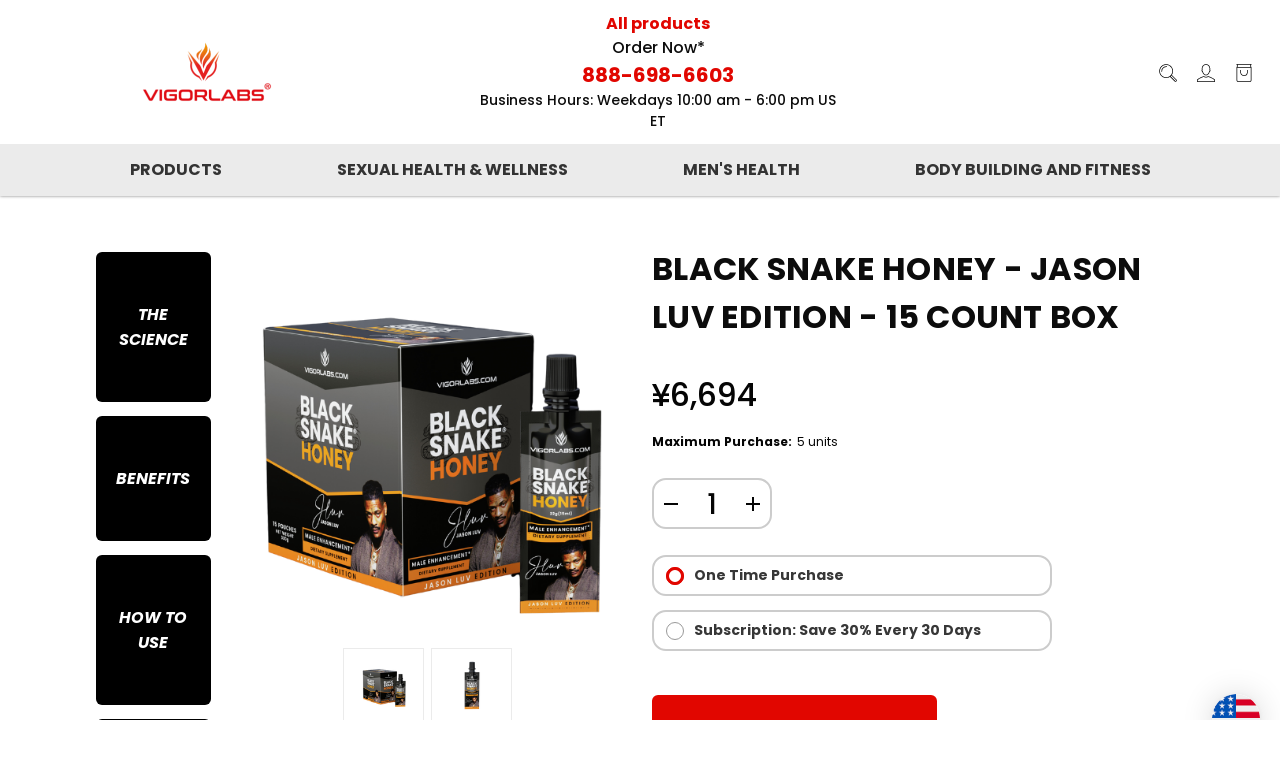

--- FILE ---
content_type: text/html; charset=UTF-8
request_url: https://www.vigorlabs.com/black-snake-honey-jason-luv-edition-15-count-box/?setCurrencyId=37
body_size: 37936
content:


<!DOCTYPE html>
<html class="no-js" lang="en">
    <head>
        <title>BLACK SNAKE HONEY - Jason Luv Edition - 15 Count Box - VIGORLABS.COM</title>
        <link rel="dns-prefetch preconnect" href="https://cdn11.bigcommerce.com/s-das1k5" crossorigin><link rel="dns-prefetch preconnect" href="https://fonts.googleapis.com/" crossorigin><link rel="dns-prefetch preconnect" href="https://fonts.gstatic.com/" crossorigin>
        <meta property="product:price:amount" content="6694" /><meta property="product:price:currency" content="JPY" /><meta property="og:url" content="https://www.vigorlabs.com/black-snake-honey-jason-luv-edition-15-count-box/" /><meta property="og:site_name" content="VIGORLABS.COM" /><meta name="keywords" content="Vigor Labs, Black Antler, Gut Cut, Ball Refill, Chainsaw, Black Snake, Wrecking Balls, fit and big stack, Gold Stack, vigor gummies"><meta name="description" content="Male Enhancement Honey"><link rel='canonical' href='https://www.vigorlabs.com/black-snake-honey-jason-luv-edition-15-count-box/' /><meta name='platform' content='bigcommerce.stencil' /><meta property="og:type" content="product" />
<meta property="og:title" content="BLACK SNAKE HONEY - Jason Luv Edition - 15 Count Box" />
<meta property="og:description" content="Male Enhancement Honey" />
<meta property="og:image" content="https://cdn11.bigcommerce.com/s-das1k5/products/120/images/428/BLACK_SNAKE_GOLD_500_500_px__86543.1767875596.500.750.png?c=2" />
<meta property="og:availability" content="instock" />
<meta property="pinterest:richpins" content="enabled" />
        
         

        <link href="https://cdn11.bigcommerce.com/s-das1k5/product_images/BigComm%20Favicon%20Logo%2048%20x%2048.png?t=1609516755" rel="shortcut icon">
        <meta name="viewport" content="width=device-width, initial-scale=1">

        <script nonce="">
            document.documentElement.className = document.documentElement.className.replace('no-js', 'js');
        </script>

        <script nonce="">
    function browserSupportsAllFeatures() {
        return window.Promise
            && window.fetch
            && window.URL
            && window.URLSearchParams
            && window.WeakMap
            // object-fit support
            && ('objectFit' in document.documentElement.style);
    }

    function loadScript(src) {
        var js = document.createElement('script');
        js.src = src;
        js.onerror = function () {
            console.error('Failed to load polyfill script ' + src);
        };
        document.head.appendChild(js);
    }

    if (!browserSupportsAllFeatures()) {
        loadScript('https://cdn11.bigcommerce.com/s-das1k5/stencil/68f02fc0-933a-013e-1338-5a22c282de43/e/35a20480-d903-013e-b605-56a9e7a677ab/dist/theme-bundle.polyfills.js');
    }
</script>
        <script nonce="">window.consentManagerTranslations = `{"locale":"en","locales":{"consent_manager.data_collection_warning":"en","consent_manager.accept_all_cookies":"en","consent_manager.gdpr_settings":"en","consent_manager.data_collection_preferences":"en","consent_manager.manage_data_collection_preferences":"en","consent_manager.use_data_by_cookies":"en","consent_manager.data_categories_table":"en","consent_manager.allow":"en","consent_manager.accept":"en","consent_manager.deny":"en","consent_manager.dismiss":"en","consent_manager.reject_all":"en","consent_manager.category":"en","consent_manager.purpose":"en","consent_manager.functional_category":"en","consent_manager.functional_purpose":"en","consent_manager.analytics_category":"en","consent_manager.analytics_purpose":"en","consent_manager.targeting_category":"en","consent_manager.advertising_category":"en","consent_manager.advertising_purpose":"en","consent_manager.essential_category":"en","consent_manager.esential_purpose":"en","consent_manager.yes":"en","consent_manager.no":"en","consent_manager.not_available":"en","consent_manager.cancel":"en","consent_manager.save":"en","consent_manager.back_to_preferences":"en","consent_manager.close_without_changes":"en","consent_manager.unsaved_changes":"en","consent_manager.by_using":"en","consent_manager.agree_on_data_collection":"en","consent_manager.change_preferences":"en","consent_manager.cancel_dialog_title":"en","consent_manager.privacy_policy":"en","consent_manager.allow_category_tracking":"en","consent_manager.disallow_category_tracking":"en"},"translations":{"consent_manager.data_collection_warning":"We use cookies (and other similar technologies) to collect data to improve your shopping experience.","consent_manager.accept_all_cookies":"Accept All Cookies","consent_manager.gdpr_settings":"Settings","consent_manager.data_collection_preferences":"Website Data Collection Preferences","consent_manager.manage_data_collection_preferences":"Manage Website Data Collection Preferences","consent_manager.use_data_by_cookies":" uses data collected by cookies and JavaScript libraries to improve your shopping experience.","consent_manager.data_categories_table":"The table below outlines how we use this data by category. To opt out of a category of data collection, select 'No' and save your preferences.","consent_manager.allow":"Allow","consent_manager.accept":"Accept","consent_manager.deny":"Deny","consent_manager.dismiss":"Dismiss","consent_manager.reject_all":"Reject all","consent_manager.category":"Category","consent_manager.purpose":"Purpose","consent_manager.functional_category":"Functional","consent_manager.functional_purpose":"Enables enhanced functionality, such as videos and live chat. If you do not allow these, then some or all of these functions may not work properly.","consent_manager.analytics_category":"Analytics","consent_manager.analytics_purpose":"Provide statistical information on site usage, e.g., web analytics so we can improve this website over time.","consent_manager.targeting_category":"Targeting","consent_manager.advertising_category":"Advertising","consent_manager.advertising_purpose":"Used to create profiles or personalize content to enhance your shopping experience.","consent_manager.essential_category":"Essential","consent_manager.esential_purpose":"Essential for the site and any requested services to work, but do not perform any additional or secondary function.","consent_manager.yes":"Yes","consent_manager.no":"No","consent_manager.not_available":"N/A","consent_manager.cancel":"Cancel","consent_manager.save":"Save","consent_manager.back_to_preferences":"Back to Preferences","consent_manager.close_without_changes":"You have unsaved changes to your data collection preferences. Are you sure you want to close without saving?","consent_manager.unsaved_changes":"You have unsaved changes","consent_manager.by_using":"By using our website, you're agreeing to our","consent_manager.agree_on_data_collection":"By using our website, you're agreeing to the collection of data as described in our ","consent_manager.change_preferences":"You can change your preferences at any time","consent_manager.cancel_dialog_title":"Are you sure you want to cancel?","consent_manager.privacy_policy":"Privacy Policy","consent_manager.allow_category_tracking":"Allow [CATEGORY_NAME] tracking","consent_manager.disallow_category_tracking":"Disallow [CATEGORY_NAME] tracking"}}`;</script>

        <script nonce="">
            window.lazySizesConfig = window.lazySizesConfig || {};
            window.lazySizesConfig.loadMode = 1;
        </script>
        <script nonce="" async src="https://cdn11.bigcommerce.com/s-das1k5/stencil/68f02fc0-933a-013e-1338-5a22c282de43/e/35a20480-d903-013e-b605-56a9e7a677ab/dist/theme-bundle.head_async.js"></script>

        <link rel="preload" href="https://cdn11.bigcommerce.com/s-das1k5/content/Conthrax-Regular.otf" as="font" type="font/otf" crossorigin>
        <style type="text/css" media="screen, print">
            @font-face {
                font-family: "Conthrax";
                src: url("https://cdn11.bigcommerce.com/s-das1k5/content/Conthrax-Regular.otf");
            }
        </style>
        <link href="https://fonts.googleapis.com/css?family=Open+Sans:400,700%7CMontserrat:500%7CPoppins:400,500,700&display=block" rel="stylesheet">
        
        <script nonce="" async src="https://cdn11.bigcommerce.com/s-das1k5/stencil/68f02fc0-933a-013e-1338-5a22c282de43/e/35a20480-d903-013e-b605-56a9e7a677ab/dist/theme-bundle.font.js"></script>

        <link data-stencil-stylesheet href="https://cdn11.bigcommerce.com/s-das1k5/stencil/68f02fc0-933a-013e-1338-5a22c282de43/e/35a20480-d903-013e-b605-56a9e7a677ab/css/theme-ac75f8a0-ddf4-013e-5357-2ee04af7e7ae.css" rel="stylesheet">

        <!-- Start Tracking Code for analytics_facebook -->

<script>
!function(f,b,e,v,n,t,s){if(f.fbq)return;n=f.fbq=function(){n.callMethod?n.callMethod.apply(n,arguments):n.queue.push(arguments)};if(!f._fbq)f._fbq=n;n.push=n;n.loaded=!0;n.version='2.0';n.queue=[];t=b.createElement(e);t.async=!0;t.src=v;s=b.getElementsByTagName(e)[0];s.parentNode.insertBefore(t,s)}(window,document,'script','https://connect.facebook.net/en_US/fbevents.js');

fbq('set', 'autoConfig', 'false', '3530597327084508');
fbq('dataProcessingOptions', ['LDU'], 0, 0);
fbq('init', '3530597327084508', {"external_id":"8e3849a6-f703-4149-bc92-e0b96340fafe"});
fbq('set', 'agent', 'bigcommerce', '3530597327084508');

function trackEvents() {
    var pathName = window.location.pathname;

    fbq('track', 'PageView', {}, "");

    // Search events start -- only fire if the shopper lands on the /search.php page
    if (pathName.indexOf('/search.php') === 0 && getUrlParameter('search_query')) {
        fbq('track', 'Search', {
            content_type: 'product_group',
            content_ids: [],
            search_string: getUrlParameter('search_query')
        });
    }
    // Search events end

    // Wishlist events start -- only fire if the shopper attempts to add an item to their wishlist
    if (pathName.indexOf('/wishlist.php') === 0 && getUrlParameter('added_product_id')) {
        fbq('track', 'AddToWishlist', {
            content_type: 'product_group',
            content_ids: []
        });
    }
    // Wishlist events end

    // Lead events start -- only fire if the shopper subscribes to newsletter
    if (pathName.indexOf('/subscribe.php') === 0 && getUrlParameter('result') === 'success') {
        fbq('track', 'Lead', {});
    }
    // Lead events end

    // Registration events start -- only fire if the shopper registers an account
    if (pathName.indexOf('/login.php') === 0 && getUrlParameter('action') === 'account_created') {
        fbq('track', 'CompleteRegistration', {}, "");
    }
    // Registration events end

    

    function getUrlParameter(name) {
        var cleanName = name.replace(/[\[]/, '\[').replace(/[\]]/, '\]');
        var regex = new RegExp('[\?&]' + cleanName + '=([^&#]*)');
        var results = regex.exec(window.location.search);
        return results === null ? '' : decodeURIComponent(results[1].replace(/\+/g, ' '));
    }
}

if (window.addEventListener) {
    window.addEventListener("load", trackEvents, false)
}
</script>
<noscript><img height="1" width="1" style="display:none" alt="null" src="https://www.facebook.com/tr?id=3530597327084508&ev=PageView&noscript=1&a=plbigcommerce1.2&eid="/></noscript>

<!-- End Tracking Code for analytics_facebook -->

<!-- Start Tracking Code for analytics_googleanalytics -->

<script>
    (function(i,s,o,g,r,a,m){i['GoogleAnalyticsObject']=r;i[r]=i[r]||function(){
    (i[r].q=i[r].q||[]).push(arguments)},i[r].l=1*new Date();a=s.createElement(o),
    m=s.getElementsByTagName(o)[0];a.async=1;a.src=g;m.parentNode.insertBefore(a,m)
    })(window,document,'script','//www.google-analytics.com/analytics.js','ga');

    ga('create', 'UA-34743490-1', 'vigorlabs.com');
    ga('send', 'pageview');
    ga('require', 'ecommerce', 'ecommerce.js');

    function trackEcommerce() {
    this._addTrans = addTrans;
    this._addItem = addItems;
    this._trackTrans = trackTrans;
    }
    function addTrans(orderID,store,total,tax,shipping,city,state,country) {
    ga('ecommerce:addTransaction', {
        'id': orderID,
        'affiliation': store,
        'revenue': total,
        'tax': tax,
        'shipping': shipping,
        'city': city,
        'state': state,
        'country': country
    });
    }
    function addItems(orderID,sku,product,variation,price,qty) {
    ga('ecommerce:addItem', {
        'id': orderID,
        'sku': sku,
        'name': product,
        'category': variation,
        'price': price,
        'quantity': qty
    });
    }
    function trackTrans() {
        ga('ecommerce:send');
    }
    var pageTracker = new trackEcommerce();
</script>

<!-- End Tracking Code for analytics_googleanalytics -->

<!-- Start Tracking Code for analytics_googleanalytics4 -->

<script data-cfasync="false" src="https://cdn11.bigcommerce.com/shared/js/google_analytics4_bodl_subscribers-358423becf5d870b8b603a81de597c10f6bc7699.js" integrity="sha256-gtOfJ3Avc1pEE/hx6SKj/96cca7JvfqllWA9FTQJyfI=" crossorigin="anonymous"></script>
<script data-cfasync="false">
  (function () {
    window.dataLayer = window.dataLayer || [];

    function gtag(){
        dataLayer.push(arguments);
    }

    function initGA4(event) {
         function setupGtag() {
            function configureGtag() {
                gtag('js', new Date());
                gtag('set', 'developer_id.dMjk3Nj', true);
                gtag('config', 'G-C37DQ9HKE7');
            }

            var script = document.createElement('script');

            script.src = 'https://www.googletagmanager.com/gtag/js?id=G-C37DQ9HKE7';
            script.async = true;
            script.onload = configureGtag;

            document.head.appendChild(script);
        }

        setupGtag();

        if (typeof subscribeOnBodlEvents === 'function') {
            subscribeOnBodlEvents('G-C37DQ9HKE7', false);
        }

        window.removeEventListener(event.type, initGA4);
    }

    

    var eventName = document.readyState === 'complete' ? 'consentScriptsLoaded' : 'DOMContentLoaded';
    window.addEventListener(eventName, initGA4, false);
  })()
</script>

<!-- End Tracking Code for analytics_googleanalytics4 -->

<!-- Start Tracking Code for analytics_siteverification -->

<!-- Start GMC Verification -->
<meta name="google-site-verification" content="VhVDmLna7seTLzMiJnApT2UYWtc71-UWhpslIHF-FuA" />
<!-- End GMC Verification -->
<meta name="google-site-verification" content="Tmcrokzp7xdBKoc9pgLVYHeYitL4TqOhowFrOEiGUjY" />
<!-- Start Bing Tracking -->
<script>(function(w,d,t,r,u){var f,n,i;w[u]=w[u]||[],f=function(){var o={ti:"25055115"};o.q=w[u],w[u]=new UET(o),w[u].push("pageLoad")},n=d.createElement(t),n.src=r,n.async=1,n.onload=n.onreadystatechange=function(){var s=this.readyState;s&&s!=="loaded"&&s!=="complete"||(f(),n.onload=n.onreadystatechange=null)},i=d.getElementsByTagName(t)[0],i.parentNode.insertBefore(n,i)})(window,document,"script","//bat.bing.com/bat.js","uetq");</script>
<!-- End Bing Tracking -->

<!-- End Tracking Code for analytics_siteverification -->


<script type="text/javascript">
var BCData = {"product_attributes":{"sku":null,"upc":"860006695521","mpn":null,"gtin":"0860006695521","weight":null,"base":false,"image":null,"out_of_stock_behavior":"label_option","out_of_stock_message":"Out of stock ","available_modifier_values":[162,146],"in_stock_attributes":[162,146],"stock":null,"instock":true,"stock_message":null,"purchasable":true,"purchasing_message":null,"call_for_price_message":null,"price":{"without_tax":{"formatted":"\u00a56,694","value":6694,"currency":"JPY"},"tax_label":"Tax"}}};
</script>
<script src='https://hello.zonos.com/hello.js?siteKey=1IEZNKLK2GBGG'  ></script><script type="text/javascript">
(function (w,d,s,u,o,c,e,x) {
w['TrackingSystemObject']=o;
e=d.createElement(s);e.async=1;e.src=u;e.onload=c;x=d.getElementsByTagName(s)[0];x.parentNode.insertBefore(e, x);
})(window,document,'script','https://cdn.refersion.com/refersion.js','rfsn',function () {

// Configure SDK
rfsn.pubKey = 'pub_45204279928be6376351';
rfsn.settings.fp_off = true;
                 rfsn.cart_type='BIGCOMMERCE';

// Initialize
rfsn.initializeXDLS().then(() => {
rfsn.launchDefault();
});
});
console.log('Tracking.')
</script><!-- Global site tag (gtag.js) - Google Analytics -->
<script async src="https://www.googletagmanager.com/gtag/js?id=G-C37DQ9HKE7"></script>
<script>
  window.dataLayer = window.dataLayer || [];
  function gtag(){dataLayer.push(arguments);}
  gtag('js', new Date());

  gtag('config', 'G-C37DQ9HKE7');
</script><script>
                                //Please do not remove below script_version comment, it is used for version check
                                //script_version_5
                                const sticky_sh                     = 'das1k5';
                                const stickyURL                     = 'https://app-bigcommerce.sticky.io';
                                const sticky_clientId               = '6o5aq6zbtrzwetyx2l3bti2clq8634q';
                                const sticky_pageURL                = 'https://app-bigcommerce.sticky.io/memberportal-app/#/subscriptions/list';
                                const sticky_productOptionsJSON     = '[{&quot;id&quot;:48,&quot;type&quot;:&quot;Configurable_PickList_Set&quot;,&quot;display_name&quot;:&quot;Purchase Options&quot;,&quot;required&quot;:true,&quot;state&quot;:&quot;modifier&quot;,&quot;partial&quot;:&quot;set-radio&quot;,&quot;condition&quot;:true,&quot;values&quot;:[{&quot;id&quot;:162,&quot;label&quot;:&quot;One Time Purchase&quot;,&quot;selected&quot;:true,&quot;data&quot;:&quot;One Time Purchase&quot;},{&quot;id&quot;:146,&quot;label&quot;:&quot;Subscription:  Save 30% Every 30 Days&quot;,&quot;selected&quot;:false,&quot;data&quot;:&quot;Subscription:  Save 30% Every 30 Days&quot;}]}]'; // used for handle option changes on product details page
                                const sticky_bcStorefrontAPIToken   = 'eyJ0eXAiOiJKV1QiLCJhbGciOiJFUzI1NiJ9.eyJjaWQiOlsxXSwiY29ycyI6WyJodHRwczovL3d3dy52aWdvcmxhYnMuY29tIl0sImVhdCI6MTc2OTc2ODc4MywiaWF0IjoxNzY5NTk1OTgzLCJpc3MiOiJCQyIsInNpZCI6ODM4MzA0LCJzdWIiOiJCQyIsInN1Yl90eXBlIjowLCJ0b2tlbl90eXBlIjoxfQ.yx-E3BABobfSur39X-xUpB0u5MQYw_Ja9_-4g7LaFq2vAXe2IbgP1y-aFXZmRUg4YsBEBIxnbcx7O62tFnyVRA'; // used for storefronts GraphQL API
                                const sticky_bcProductId            = '120'; // used for handle option changes on product details page

                                // Add style to initially hide [Store Credit] price from checkout order summary
                                // [Store Credit] price will show or hide from the checkout page based on subs product in cart (through our checkout.js)                                
                                document.head.insertAdjacentHTML('beforeend', `<style>div[data-test='cart-store-credit'] {visibility:hidden;}</style>`);
                                </script><!-- Google Tag Manager -->
<script>(function(w,d,s,l,i){w[l]=w[l]||[];w[l].push({'gtm.start':
new Date().getTime(),event:'gtm.js'});var f=d.getElementsByTagName(s)[0],
j=d.createElement(s),dl=l!='dataLayer'?'&l='+l:'';j.async=true;j.src=
'https://www.googletagmanager.com/gtm.js?id='+i+dl;f.parentNode.insertBefore(j,f);
})(window,document,'script','dataLayer','GTM-T4NDTC8');</script>
<!-- End Google Tag Manager -->
<!-- TikTok Pixel Code Start: Initialization Script & Page Event -->
<script>
!function (w, d, t) {
  w.TiktokAnalyticsObject=t;var ttq=w[t]=w[t]||[];ttq.methods=["page","track","identify","instances","debug","on","off","once","ready","alias","group","enableCookie","disableCookie"],ttq.setAndDefer=function(t,e){t[e]=function(){t.push([e].concat(Array.prototype.slice.call(arguments,0)))}};for(var i=0;i<ttq.methods.length;i++)ttq.setAndDefer(ttq,ttq.methods[i]);ttq.instance=function(t){for(var e=ttq._i[t]||[],n=0;n<ttq.methods.length;n++)ttq.setAndDefer(e,ttq.methods[n]);return e},ttq.load=function(e,n){var i="https://analytics.tiktok.com/i18n/pixel/events.js";ttq._i=ttq._i||{},ttq._i[e]=[],ttq._i[e]._u=i,ttq._t=ttq._t||{},ttq._t[e]=+new Date,ttq._o=ttq._o||{},ttq._o[e]=n||{},ttq._partner=ttq._partner||"BigCommerce";var o=document.createElement("script");o.type="text/javascript",o.async=!0,o.src=i+"?sdkid="+e+"&lib="+t;var a=document.getElementsByTagName("script")[0];a.parentNode.insertBefore(o,a)};

  ttq.load('CV149AJC77U57QUL3DS0');
  ttq.page();
}(window, document, 'ttq');

if (typeof BODL === 'undefined') {
  // https://developer.bigcommerce.com/theme-objects/breadcrumbs
  
  // https://developer.bigcommerce.com/theme-objects/brand
  
  // https://developer.bigcommerce.com/theme-objects/category
  
  
  // https://developer.bigcommerce.com/theme-objects/product
  
  
  
  
  
  
  
  // https://developer.bigcommerce.com/theme-objects/products
  
  // https://developer.bigcommerce.com/theme-objects/product_results
  
  // https://developer.bigcommerce.com/theme-objects/order
  
  // https://developer.bigcommerce.com/theme-objects/wishlist
  
  // https://developer.bigcommerce.com/theme-objects/wishlist
  
  // https://developer.bigcommerce.com/theme-objects/cart
  // (Fetching selective cart data to prevent additional payment button object html from causing JS parse error)
  
  
  
  // https://developer.bigcommerce.com/theme-objects/customer
  var BODL = JSON.parse("{\"breadcrumbs\":[],\"productId\":120,\"skuId\":null,\"productTitle\":\"BLACK SNAKE HONEY - Jason Luv Edition - 15 Count Box\",\"productCurrencyWithoutTax\":\"JPY\",\"productPriceWithoutTax\":6694,\"products\":[],\"phone\":null,\"email\":null,\"address\":null}");
  
  const countryCodes = new Map([['Australia', 'au'],['New Zealand', 'nz'],['Russia', 'ru'],['Poland', 'pl'],['Czech Republic', 'cz'],['Israel', 'il'],['Romania', 'ro'],['Ukraine', 'ua'],['Japan', 'jp'],['Taiwan', 'tw'],['Ireland', 'ie'],['Austria', 'at'],['Sweden', 'se'],['Netherlands', 'nl'],['Norway', 'no'],['Finland', 'fi'],['Denmark', 'dk'],['Switzerland', 'ch'],['Belgium', 'be'],['Portugal', 'pt'],['Greece', 'gr'],['Germany', 'de'],['United Kingdom', 'gb'],['France', 'fr'],['Spain', 'es'],['Italy', 'it'],['India', 'in'],['South Korea', 'kr'],['Brazil', 'br'],['Mexico', 'mx'],['Argentina', 'ar'],['Chile', 'cl'],['Colombia', 'co'],['Peru', 'pe'],['Saudi Arabia', 'sa'],['Egypt', 'eg'],['United Arab Emirates', 'ae'],['Turkey', 'tr'],['Pakistan', 'pk'],['Morocco', 'ma'],['Iraq', 'iq'],['South Africa', 'za'],['Kuwait', 'kw'],['Oman', 'om'],['Qatar', 'qa'],['Bahrain', 'bh'],['Jordan', 'jo'],['Lebanon', 'lb'],['United States', 'us'],['Canada', 'ca'],['Singapore', 'sg'],['Thailand', 'th'],['Malaysia', 'my'],['Vietnam', 'vn'],['Philippines', 'ph'],['Indonesia', 'id'],['Cambodia', 'kh'],['Belarus', 'by'],['Venezuela', 've']]);
  const stateList = new Map([['Arizona', 'az'],['Alabama', 'al'],['Alaska', 'ak'],['Arkansas', 'ar'],['California', 'ca'],['Colorado', 'co'],['Connecticut', 'ct'],['Delaware', 'de'],['Florida', 'fl'],['Georgia', 'ga'],['Hawaii', 'hi'],['Idaho', 'id'],['Illinois', 'il'],['Indiana', 'in'],['Iowa', 'ia'],['Kansas', 'ks'],['Kentucky', 'ky'],['Louisiana', 'la'],['Maine', 'me'],['Maryland', 'md'],['Massachusetts', 'ma'],['Michigan', 'mi'],['Minnesota', 'mn'],['Mississippi', 'ms'],['Missouri', 'mo'],['Montana', 'mt'],['Nebraska', 'ne'],['Nevada', 'nv'],['New Hampshire', 'nh'],['New Jersey', 'nj'],['New Mexico', 'nm'],['New York', 'ny'],['North Carolina', 'nc'],['North Dakota', 'nd'],['Ohio', 'oh'],['Oklahoma', 'ok'],['Oregon', 'or'],['Pennsylvania', 'pa'],['Rhode Island', 'ri'],['South Carolina', 'sc'],['South Dakota', 'sd'],['Tennessee', 'tn'],['Texas', 'tx'],['Utah', 'ut'],['Vermont', 'vt'],['Virginia', 'va'],['Washington', 'wa'],['West Virginia', 'wv'],['Wisconsin', 'wi'],['Wyoming', 'wy']]);

  if (BODL.categoryName) {
    BODL.category = {
      name: BODL.categoryName,
      products: BODL.categoryProducts,
    }
  }

  if (BODL.productTitle) {
    BODL.product = {
      id: BODL.productId,
      title: BODL.productTitle,
      price: {
        without_tax: {
          currency: BODL.productCurrency,
          value: BODL.productPrice,
        },
      },
    }
  }
}

BODL.getCartItemContentId = (item) => {
  switch(item.type) {
    case 'GiftCertificate':
      return item.type;
      break;
    default:
      return item.product_id;
  }
}

BODL.getQueryParamValue = function (name) {
  var cleanName = name.replace(/[\[]/, '\[').replace(/[\]]/, '\]');
  var regex = new RegExp('[\?&]' + cleanName + '=([^&#]*)');
  var results = regex.exec(window.location.search);
  return results === null ? '' : decodeURIComponent(results[1].replace(/\+/g, ' '));
}

// Advanced Matching
  var phoneNumber = ''
  var email = ''
  var firstName = ''
  var lastName = ''
  var city = ''
  var state = ''
  var country = ''
  var zip = ''
  if (BODL.phone) {
    var phoneNumber = BODL.phone;
    if (BODL.phone.indexOf('+') === -1) {
   // No country code, so default to US code
        phoneNumber = `+1${phoneNumber}`;  
    }
  }

  if (BODL.email) {
    var email = BODL.email
  }
  
  if (BODL.address) {
    if (BODL.address.first_name) {
        firstName = (BODL.address.first_name).toLowerCase()
    }
    
    if (BODL.address.last_name) {
        lastName = (BODL.address.last_name).toLowerCase()
    }
    
    if (BODL.address.city) {
        city = BODL.address.city.replace(/\s+/g, '').toLowerCase();
    }
    
    rg = BODL.address.state;
    if (typeof rg !== 'undefined' && stateList.has(rg)) {
        state = stateList.get(rg);
    }
    
    cn = BODL.address.country
    if (typeof cn !== 'undefined' && countryCodes.has(cn)) {
        country = countryCodes.get(cn)
    }
    
    if (BODL.address.zip) {
        zip = BODL.address.zip
    }
  }
  
  ttq.instance('CV149AJC77U57QUL3DS0').identify({
    email: email,
    phone_number: phoneNumber,
    first_name: firstName,
    last_name: lastName,
    city: city,
    state: state,
    country: country,
    zip_code: zip})
</script>
<!-- TikTok Pixel Code End: Initialization Script & Page Event -->

<!-- TikTok Pixel Code Start: View Product Content -->
<script>
if (BODL.product) {
  const countryCodes = new Map([['Australia', 'au'],['New Zealand', 'nz'],['Russia', 'ru'],['Poland', 'pl'],['Czech Republic', 'cz'],['Israel', 'il'],['Romania', 'ro'],['Ukraine', 'ua'],['Japan', 'jp'],['Taiwan', 'tw'],['Ireland', 'ie'],['Austria', 'at'],['Sweden', 'se'],['Netherlands', 'nl'],['Norway', 'no'],['Finland', 'fi'],['Denmark', 'dk'],['Switzerland', 'ch'],['Belgium', 'be'],['Portugal', 'pt'],['Greece', 'gr'],['Germany', 'de'],['United Kingdom', 'gb'],['France', 'fr'],['Spain', 'es'],['Italy', 'it'],['India', 'in'],['South Korea', 'kr'],['Brazil', 'br'],['Mexico', 'mx'],['Argentina', 'ar'],['Chile', 'cl'],['Colombia', 'co'],['Peru', 'pe'],['Saudi Arabia', 'sa'],['Egypt', 'eg'],['United Arab Emirates', 'ae'],['Turkey', 'tr'],['Pakistan', 'pk'],['Morocco', 'ma'],['Iraq', 'iq'],['South Africa', 'za'],['Kuwait', 'kw'],['Oman', 'om'],['Qatar', 'qa'],['Bahrain', 'bh'],['Jordan', 'jo'],['Lebanon', 'lb'],['United States', 'us'],['Canada', 'ca'],['Singapore', 'sg'],['Thailand', 'th'],['Malaysia', 'my'],['Vietnam', 'vn'],['Philippines', 'ph'],['Indonesia', 'id'],['Cambodia', 'kh'],['Belarus', 'by'],['Venezuela', 've']]);
  const stateList = new Map([['Arizona', 'az'],['Alabama', 'al'],['Alaska', 'ak'],['Arkansas', 'ar'],['California', 'ca'],['Colorado', 'co'],['Connecticut', 'ct'],['Delaware', 'de'],['Florida', 'fl'],['Georgia', 'ga'],['Hawaii', 'hi'],['Idaho', 'id'],['Illinois', 'il'],['Indiana', 'in'],['Iowa', 'ia'],['Kansas', 'ks'],['Kentucky', 'ky'],['Louisiana', 'la'],['Maine', 'me'],['Maryland', 'md'],['Massachusetts', 'ma'],['Michigan', 'mi'],['Minnesota', 'mn'],['Mississippi', 'ms'],['Missouri', 'mo'],['Montana', 'mt'],['Nebraska', 'ne'],['Nevada', 'nv'],['New Hampshire', 'nh'],['New Jersey', 'nj'],['New Mexico', 'nm'],['New York', 'ny'],['North Carolina', 'nc'],['North Dakota', 'nd'],['Ohio', 'oh'],['Oklahoma', 'ok'],['Oregon', 'or'],['Pennsylvania', 'pa'],['Rhode Island', 'ri'],['South Carolina', 'sc'],['South Dakota', 'sd'],['Tennessee', 'tn'],['Texas', 'tx'],['Utah', 'ut'],['Vermont', 'vt'],['Virginia', 'va'],['Washington', 'wa'],['West Virginia', 'wv'],['Wisconsin', 'wi'],['Wyoming', 'wy']]);

  // Advanced Matching
  var phoneNumber = ''
  var email = ''
  var firstName = ''
  var lastName = ''
  var city = ''
  var state = ''
  var country = ''
  var zip = ''
  if (BODL.phone) {
    var phoneNumber = BODL.phone;
    if (BODL.phone.indexOf('+') === -1) {
   // No country code, so default to US code
        phoneNumber = `+1${phoneNumber}`;  
    }
  }
  
  if (BODL.email) {
    var email = BODL.email
  }
  
  if (BODL.address) {
    if (BODL.address.first_name) {
        firstName = (BODL.address.first_name).toLowerCase()
    }
    
    if (BODL.address.last_name) {
        lastName = (BODL.address.last_name).toLowerCase()
    }
    
    if (BODL.address.city) {
        city = BODL.address.city.replace(/\s+/g, '').toLowerCase();
    }
    
    rg = BODL.address.state;
    if (typeof rg !== 'undefined' && stateList.has(rg)) {
        state = stateList.get(rg);
    }
    
    cn = BODL.address.country
    if (typeof cn !== 'undefined' && countryCodes.has(cn)) {
        country = countryCodes.get(cn)
    }
    
    if (BODL.address.zip) {
        zip = BODL.address.zip
    }
  }
  
  ttq.instance('CV149AJC77U57QUL3DS0').identify({
    email: email,
    phone_number: phoneNumber,
    first_name: firstName,
    last_name: lastName,
    city: city,
    state: state,
    country: country,
    zip_code: zip})
    
  var productPrice = 0
  var productCurrency = ""
  if (BODL.productCurrencyWithoutTax && BODL.productCurrencyWithoutTax !== "") {
    productPrice = BODL.productPriceWithoutTax
    productCurrency = BODL.productCurrencyWithoutTax
  }
  if (BODL.productCurrencyWithTax && BODL.productCurrencyWithTax !== "") {
    productPrice = BODL.productPriceWithTax
    productCurrency = BODL.productCurrencyWithTax
  }
  //default contentId to productId if sku_id is not found on product 
  var contentID = BODL.productId
  if (BODL.skuId && BODL.skuId !== "") {
    contentID = BODL.skuId
  }
  ttq.instance('CV149AJC77U57QUL3DS0').track('ViewContent', {
    content_id: contentID,
    content_category: BODL.breadcrumbs[1] ? BODL.breadcrumbs[1].name : '',
    content_name: BODL.product.title,
    content_type: "product_group",
    currency: productCurrency,
    price: productPrice,
    value: productPrice,
  });
}
</script>
<!-- TikTok Pixel Code End: View Product Content -->

<!-- TikTok Pixel Code Start: View Category Content -->
<script>
if (BODL.category) {
  const countryCodes = new Map([['Australia', 'au'],['New Zealand', 'nz'],['Russia', 'ru'],['Poland', 'pl'],['Czech Republic', 'cz'],['Israel', 'il'],['Romania', 'ro'],['Ukraine', 'ua'],['Japan', 'jp'],['Taiwan', 'tw'],['Ireland', 'ie'],['Austria', 'at'],['Sweden', 'se'],['Netherlands', 'nl'],['Norway', 'no'],['Finland', 'fi'],['Denmark', 'dk'],['Switzerland', 'ch'],['Belgium', 'be'],['Portugal', 'pt'],['Greece', 'gr'],['Germany', 'de'],['United Kingdom', 'gb'],['France', 'fr'],['Spain', 'es'],['Italy', 'it'],['India', 'in'],['South Korea', 'kr'],['Brazil', 'br'],['Mexico', 'mx'],['Argentina', 'ar'],['Chile', 'cl'],['Colombia', 'co'],['Peru', 'pe'],['Saudi Arabia', 'sa'],['Egypt', 'eg'],['United Arab Emirates', 'ae'],['Turkey', 'tr'],['Pakistan', 'pk'],['Morocco', 'ma'],['Iraq', 'iq'],['South Africa', 'za'],['Kuwait', 'kw'],['Oman', 'om'],['Qatar', 'qa'],['Bahrain', 'bh'],['Jordan', 'jo'],['Lebanon', 'lb'],['United States', 'us'],['Canada', 'ca'],['Singapore', 'sg'],['Thailand', 'th'],['Malaysia', 'my'],['Vietnam', 'vn'],['Philippines', 'ph'],['Indonesia', 'id'],['Cambodia', 'kh'],['Belarus', 'by'],['Venezuela', 've']]);
  const stateList = new Map([['Arizona', 'az'],['Alabama', 'al'],['Alaska', 'ak'],['Arkansas', 'ar'],['California', 'ca'],['Colorado', 'co'],['Connecticut', 'ct'],['Delaware', 'de'],['Florida', 'fl'],['Georgia', 'ga'],['Hawaii', 'hi'],['Idaho', 'id'],['Illinois', 'il'],['Indiana', 'in'],['Iowa', 'ia'],['Kansas', 'ks'],['Kentucky', 'ky'],['Louisiana', 'la'],['Maine', 'me'],['Maryland', 'md'],['Massachusetts', 'ma'],['Michigan', 'mi'],['Minnesota', 'mn'],['Mississippi', 'ms'],['Missouri', 'mo'],['Montana', 'mt'],['Nebraska', 'ne'],['Nevada', 'nv'],['New Hampshire', 'nh'],['New Jersey', 'nj'],['New Mexico', 'nm'],['New York', 'ny'],['North Carolina', 'nc'],['North Dakota', 'nd'],['Ohio', 'oh'],['Oklahoma', 'ok'],['Oregon', 'or'],['Pennsylvania', 'pa'],['Rhode Island', 'ri'],['South Carolina', 'sc'],['South Dakota', 'sd'],['Tennessee', 'tn'],['Texas', 'tx'],['Utah', 'ut'],['Vermont', 'vt'],['Virginia', 'va'],['Washington', 'wa'],['West Virginia', 'wv'],['Wisconsin', 'wi'],['Wyoming', 'wy']]);
  
  // Advanced Matching
  var phoneNumber = ''
  var email = ''
  var firstName = ''
  var lastName = ''
  var city = ''
  var state = ''
  var country = ''
  var zip = ''
  if (BODL.phone) {
    var phoneNumber = BODL.phone;
    if (BODL.phone.indexOf('+') === -1) {
    // No country code, so default to US code
        phoneNumber = `+1${phoneNumber}`;  
    }
  }
    
  if (BODL.email) {
    var email = BODL.email
  }
  
  if (BODL.address) {
    if (BODL.address.first_name) {
        firstName = (BODL.address.first_name).toLowerCase()
    }
    
    if (BODL.address.last_name) {
        lastName = (BODL.address.last_name).toLowerCase()
    }
    
    if (BODL.address.city) {
        city = BODL.address.city.replace(/\s+/g, '').toLowerCase();
    }
    
    rg = BODL.address.state;
    if (typeof rg !== 'undefined' && stateList.has(rg)) {
        state = stateList.get(rg);
    }
    
    cn = BODL.address.country
    if (typeof cn !== 'undefined' && countryCodes.has(cn)) {
        country = countryCodes.get(cn)
    }
    
    if (BODL.address.zip) {
        zip = BODL.address.zip
    }
  }
  
  ttq.instance('CV149AJC77U57QUL3DS0').identify({
    email: email,
    phone_number: phoneNumber,
    first_name: firstName,
    last_name: lastName,
    city: city,
    state: state,
    country: country,
    zip_code: zip})
    
  ttq.instance('CV149AJC77U57QUL3DS0').track('ViewContent', {
    contents: BODL.category.products.map((p) => ({
      content_id: p.id,
      content_category: BODL.category.name,
      content_name: p.name,
      content_type: "product_group"
    }))
  });
}
</script>
<!-- TikTok Pixel Code End: View Category Content -->

<!-- TikTok Pixel Code Start: Add to Wishlist -->
<script>
// This only sends one wishlist product: the one that was just added based on the 'added_product_id' param in the url
if (BODL.wishlist) {
  var productPrice = 0
  var productCurrency = ""
  if (BODL.productCurrencyWithoutTax && BODL.productCurrencyWithoutTax !== "") {
    productPrice = BODL.productPriceWithoutTax
    productCurrency = BODL.productCurrencyWithoutTax
  }
  if (BODL.productCurrencyWithTax && BODL.productCurrencyWithTax !== "") {
    productPrice = BODL.productPriceWithTax
    productCurrency = BODL.productCurrencyWithTax
  }

  var addedWishlistItem = BODL.wishlist.items.filter((i) => i.product_id === parseInt(BODL.getQueryParamValue('added_product_id'))).map((p) => ({
    var contentId = p.product_id
    if (p.sku && p.sku !== "") {
        contentId = p.sku
    }
    content_id: contentId,
    // Commenting out as category data doesn't exist on wishlist items
    // content_category: p.does_not_exist, 
    content_name: p.name,
    content_type: "product_group",
    currency: productCurrency,
    price: productPrice,
    value: productPrice,
  }));
  
  const countryCodes = new Map([['Australia', 'au'],['New Zealand', 'nz'],['Russia', 'ru'],['Poland', 'pl'],['Czech Republic', 'cz'],['Israel', 'il'],['Romania', 'ro'],['Ukraine', 'ua'],['Japan', 'jp'],['Taiwan', 'tw'],['Ireland', 'ie'],['Austria', 'at'],['Sweden', 'se'],['Netherlands', 'nl'],['Norway', 'no'],['Finland', 'fi'],['Denmark', 'dk'],['Switzerland', 'ch'],['Belgium', 'be'],['Portugal', 'pt'],['Greece', 'gr'],['Germany', 'de'],['United Kingdom', 'gb'],['France', 'fr'],['Spain', 'es'],['Italy', 'it'],['India', 'in'],['South Korea', 'kr'],['Brazil', 'br'],['Mexico', 'mx'],['Argentina', 'ar'],['Chile', 'cl'],['Colombia', 'co'],['Peru', 'pe'],['Saudi Arabia', 'sa'],['Egypt', 'eg'],['United Arab Emirates', 'ae'],['Turkey', 'tr'],['Pakistan', 'pk'],['Morocco', 'ma'],['Iraq', 'iq'],['South Africa', 'za'],['Kuwait', 'kw'],['Oman', 'om'],['Qatar', 'qa'],['Bahrain', 'bh'],['Jordan', 'jo'],['Lebanon', 'lb'],['United States', 'us'],['Canada', 'ca'],['Singapore', 'sg'],['Thailand', 'th'],['Malaysia', 'my'],['Vietnam', 'vn'],['Philippines', 'ph'],['Indonesia', 'id'],['Cambodia', 'kh'],['Belarus', 'by'],['Venezuela', 've']]);
  const stateList = new Map([['Arizona', 'az'],['Alabama', 'al'],['Alaska', 'ak'],['Arkansas', 'ar'],['California', 'ca'],['Colorado', 'co'],['Connecticut', 'ct'],['Delaware', 'de'],['Florida', 'fl'],['Georgia', 'ga'],['Hawaii', 'hi'],['Idaho', 'id'],['Illinois', 'il'],['Indiana', 'in'],['Iowa', 'ia'],['Kansas', 'ks'],['Kentucky', 'ky'],['Louisiana', 'la'],['Maine', 'me'],['Maryland', 'md'],['Massachusetts', 'ma'],['Michigan', 'mi'],['Minnesota', 'mn'],['Mississippi', 'ms'],['Missouri', 'mo'],['Montana', 'mt'],['Nebraska', 'ne'],['Nevada', 'nv'],['New Hampshire', 'nh'],['New Jersey', 'nj'],['New Mexico', 'nm'],['New York', 'ny'],['North Carolina', 'nc'],['North Dakota', 'nd'],['Ohio', 'oh'],['Oklahoma', 'ok'],['Oregon', 'or'],['Pennsylvania', 'pa'],['Rhode Island', 'ri'],['South Carolina', 'sc'],['South Dakota', 'sd'],['Tennessee', 'tn'],['Texas', 'tx'],['Utah', 'ut'],['Vermont', 'vt'],['Virginia', 'va'],['Washington', 'wa'],['West Virginia', 'wv'],['Wisconsin', 'wi'],['Wyoming', 'wy']]);
  
  // Advanced Matching
  var phoneNumber = ''
  var email = ''
  var firstName = ''
  var lastName = ''
  var city = ''
  var state = ''
  var country = ''
  var zip = ''
  if (BODL.phone) {
    var phoneNumber = BODL.phone;
    if (BODL.phone.indexOf('+') === -1) {
   // No country code, so default to US code
        phoneNumber = `+1${phoneNumber}`;  
    }
  }

  if (BODL.email) {
    var email = BODL.email
  }
  
  if (BODL.address) {
    if (BODL.address.first_name) {
        firstName = (BODL.address.first_name).toLowerCase()
    }
    
    if (BODL.address.last_name) {
        lastName = (BODL.address.last_name).toLowerCase()
    }
    
    if (BODL.address.city) {
        city = BODL.address.city.replace(/\s+/g, '').toLowerCase();
    }
    
    rg = BODL.address.state;
    if (typeof rg !== 'undefined' && stateList.has(rg)) {
        state = stateList.get(rg);
    }
    
    cn = BODL.address.country
    if (typeof cn !== 'undefined' && countryCodes.has(cn)) {
        country = countryCodes.get(cn)
    }
    
    if (BODL.address.zip) {
        zip = BODL.address.zip
    }
  }
  
  ttq.instance('CV149AJC77U57QUL3DS0').identify({
    email: email,
    phone_number: phoneNumber,
    first_name: firstName,
    last_name: lastName,
    city: city,
    state: state,
    country: country,
    zip_code: zip})
  
  ttq.instance('CV149AJC77U57QUL3DS0').track('AddToWishlist', addedWishlistItem[0]);
}
</script>
<!-- TikTok Pixel Code End: Add to Wishlist -->

<!-- TikTok Pixel Code Start: Subscribe to Newsletter -->
<script>
if (window.location.pathname.indexOf('/subscribe.php') === 0 && BODL.getQueryParamValue('result') === 'success') {
  const countryCodes = new Map([['Australia', 'au'],['New Zealand', 'nz'],['Russia', 'ru'],['Poland', 'pl'],['Czech Republic', 'cz'],['Israel', 'il'],['Romania', 'ro'],['Ukraine', 'ua'],['Japan', 'jp'],['Taiwan', 'tw'],['Ireland', 'ie'],['Austria', 'at'],['Sweden', 'se'],['Netherlands', 'nl'],['Norway', 'no'],['Finland', 'fi'],['Denmark', 'dk'],['Switzerland', 'ch'],['Belgium', 'be'],['Portugal', 'pt'],['Greece', 'gr'],['Germany', 'de'],['United Kingdom', 'gb'],['France', 'fr'],['Spain', 'es'],['Italy', 'it'],['India', 'in'],['South Korea', 'kr'],['Brazil', 'br'],['Mexico', 'mx'],['Argentina', 'ar'],['Chile', 'cl'],['Colombia', 'co'],['Peru', 'pe'],['Saudi Arabia', 'sa'],['Egypt', 'eg'],['United Arab Emirates', 'ae'],['Turkey', 'tr'],['Pakistan', 'pk'],['Morocco', 'ma'],['Iraq', 'iq'],['South Africa', 'za'],['Kuwait', 'kw'],['Oman', 'om'],['Qatar', 'qa'],['Bahrain', 'bh'],['Jordan', 'jo'],['Lebanon', 'lb'],['United States', 'us'],['Canada', 'ca'],['Singapore', 'sg'],['Thailand', 'th'],['Malaysia', 'my'],['Vietnam', 'vn'],['Philippines', 'ph'],['Indonesia', 'id'],['Cambodia', 'kh'],['Belarus', 'by'],['Venezuela', 've']]);
  const stateList = new Map([['Arizona', 'az'],['Alabama', 'al'],['Alaska', 'ak'],['Arkansas', 'ar'],['California', 'ca'],['Colorado', 'co'],['Connecticut', 'ct'],['Delaware', 'de'],['Florida', 'fl'],['Georgia', 'ga'],['Hawaii', 'hi'],['Idaho', 'id'],['Illinois', 'il'],['Indiana', 'in'],['Iowa', 'ia'],['Kansas', 'ks'],['Kentucky', 'ky'],['Louisiana', 'la'],['Maine', 'me'],['Maryland', 'md'],['Massachusetts', 'ma'],['Michigan', 'mi'],['Minnesota', 'mn'],['Mississippi', 'ms'],['Missouri', 'mo'],['Montana', 'mt'],['Nebraska', 'ne'],['Nevada', 'nv'],['New Hampshire', 'nh'],['New Jersey', 'nj'],['New Mexico', 'nm'],['New York', 'ny'],['North Carolina', 'nc'],['North Dakota', 'nd'],['Ohio', 'oh'],['Oklahoma', 'ok'],['Oregon', 'or'],['Pennsylvania', 'pa'],['Rhode Island', 'ri'],['South Carolina', 'sc'],['South Dakota', 'sd'],['Tennessee', 'tn'],['Texas', 'tx'],['Utah', 'ut'],['Vermont', 'vt'],['Virginia', 'va'],['Washington', 'wa'],['West Virginia', 'wv'],['Wisconsin', 'wi'],['Wyoming', 'wy']]);
  
  // Advanced Matching
  var phoneNumber = ''
  var email = ''
  var firstName = ''
  var lastName = ''
  var city = ''
  var state = ''
  var country = ''
  var zip = ''
  if (BODL.phone) {
    var phoneNumber = BODL.phone;
    if (BODL.phone.indexOf('+') === -1) {
   // No country code, so default to US code
        phoneNumber = `+1${phoneNumber}`;  
    }
  }

  if (BODL.email) {
    var email = BODL.email
  }
  
  if (BODL.address) {
    if (BODL.address.first_name) {
        firstName = (BODL.address.first_name).toLowerCase()
    }
    
    if (BODL.address.last_name) {
        lastName = (BODL.address.last_name).toLowerCase()
    }
    
    if (BODL.address.city) {
        city = BODL.address.city.replace(/\s+/g, '').toLowerCase();
    }
    
    rg = BODL.address.state;
    if (typeof rg !== 'undefined' && stateList.has(rg)) {
        state = stateList.get(rg);
    }
    
    cn = BODL.address.country
    if (typeof cn !== 'undefined' && countryCodes.has(cn)) {
        country = countryCodes.get(cn)
    }
    
    if (BODL.address.zip) {
        zip = BODL.address.zip
    }
  }
  
  ttq.instance('CV149AJC77U57QUL3DS0').identify({
    email: email,
    phone_number: phoneNumber,
    first_name: firstName,
    last_name: lastName,
    city: city,
    state: state,
    country: country,
    zip_code: zip})

  ttq.instance('CV149AJC77U57QUL3DS0').track('Subscribe');
}
</script>
<!-- TikTok Pixel Code End: Subscribe to Newsletter -->

<!-- TikTok Pixel Code Start: Search -->
<script>
if (BODL.search) {
  const countryCodes = new Map([['Australia', 'au'],['New Zealand', 'nz'],['Russia', 'ru'],['Poland', 'pl'],['Czech Republic', 'cz'],['Israel', 'il'],['Romania', 'ro'],['Ukraine', 'ua'],['Japan', 'jp'],['Taiwan', 'tw'],['Ireland', 'ie'],['Austria', 'at'],['Sweden', 'se'],['Netherlands', 'nl'],['Norway', 'no'],['Finland', 'fi'],['Denmark', 'dk'],['Switzerland', 'ch'],['Belgium', 'be'],['Portugal', 'pt'],['Greece', 'gr'],['Germany', 'de'],['United Kingdom', 'gb'],['France', 'fr'],['Spain', 'es'],['Italy', 'it'],['India', 'in'],['South Korea', 'kr'],['Brazil', 'br'],['Mexico', 'mx'],['Argentina', 'ar'],['Chile', 'cl'],['Colombia', 'co'],['Peru', 'pe'],['Saudi Arabia', 'sa'],['Egypt', 'eg'],['United Arab Emirates', 'ae'],['Turkey', 'tr'],['Pakistan', 'pk'],['Morocco', 'ma'],['Iraq', 'iq'],['South Africa', 'za'],['Kuwait', 'kw'],['Oman', 'om'],['Qatar', 'qa'],['Bahrain', 'bh'],['Jordan', 'jo'],['Lebanon', 'lb'],['United States', 'us'],['Canada', 'ca'],['Singapore', 'sg'],['Thailand', 'th'],['Malaysia', 'my'],['Vietnam', 'vn'],['Philippines', 'ph'],['Indonesia', 'id'],['Cambodia', 'kh'],['Belarus', 'by'],['Venezuela', 've']]);
  const stateList = new Map([['Arizona', 'az'],['Alabama', 'al'],['Alaska', 'ak'],['Arkansas', 'ar'],['California', 'ca'],['Colorado', 'co'],['Connecticut', 'ct'],['Delaware', 'de'],['Florida', 'fl'],['Georgia', 'ga'],['Hawaii', 'hi'],['Idaho', 'id'],['Illinois', 'il'],['Indiana', 'in'],['Iowa', 'ia'],['Kansas', 'ks'],['Kentucky', 'ky'],['Louisiana', 'la'],['Maine', 'me'],['Maryland', 'md'],['Massachusetts', 'ma'],['Michigan', 'mi'],['Minnesota', 'mn'],['Mississippi', 'ms'],['Missouri', 'mo'],['Montana', 'mt'],['Nebraska', 'ne'],['Nevada', 'nv'],['New Hampshire', 'nh'],['New Jersey', 'nj'],['New Mexico', 'nm'],['New York', 'ny'],['North Carolina', 'nc'],['North Dakota', 'nd'],['Ohio', 'oh'],['Oklahoma', 'ok'],['Oregon', 'or'],['Pennsylvania', 'pa'],['Rhode Island', 'ri'],['South Carolina', 'sc'],['South Dakota', 'sd'],['Tennessee', 'tn'],['Texas', 'tx'],['Utah', 'ut'],['Vermont', 'vt'],['Virginia', 'va'],['Washington', 'wa'],['West Virginia', 'wv'],['Wisconsin', 'wi'],['Wyoming', 'wy']]);
  
  // Advanced Matching
  var phoneNumber = ''
  var email = ''
  var firstName = ''
  var lastName = ''
  var city = ''
  var state = ''
  var country = ''
  var zip = ''
  if (BODL.phone) {
    var phoneNumber = BODL.phone;
    if (BODL.phone.indexOf('+') === -1) {
   // No country code, so default to US code
        phoneNumber = `+1${phoneNumber}`;  
    }
  }

  if (BODL.email) {
    var email = BODL.email
  }
  
  if (BODL.address) {
    if (BODL.address.first_name) {
        firstName = (BODL.address.first_name).toLowerCase()
    }
    
    if (BODL.address.last_name) {
        lastName = (BODL.address.last_name).toLowerCase()
    }
    
    if (BODL.address.city) {
        city = BODL.address.city.replace(/\s+/g, '').toLowerCase();
    }
    
    rg = BODL.address.state;
    if (typeof rg !== 'undefined' && stateList.has(rg)) {
        state = stateList.get(rg);
    }
    
    cn = BODL.address.country
    if (typeof cn !== 'undefined' && countryCodes.has(cn)) {
        country = countryCodes.get(cn)
    }
    
    if (BODL.address.zip) {
        zip = BODL.address.zip
    }
  }
  
  ttq.instance('CV149AJC77U57QUL3DS0').identify({
    email: email,
    phone_number: phoneNumber,
    first_name: firstName,
    last_name: lastName,
    city: city,
    state: state,
    country: country,
    zip_code: zip})
    
  var productPrice = 0
  var productCurrency = ""
  if (BODL.productCurrencyWithoutTax && BODL.productCurrencyWithoutTax !== "") {
    productPrice = BODL.productPriceWithoutTax
    productCurrency = BODL.productCurrencyWithoutTax
  }
  if (BODL.productCurrencyWithTax && BODL.productCurrencyWithTax !== "") {
    productPrice = BODL.productPriceWithTax
    productCurrency = BODL.productCurrencyWithTax
  }

  ttq.instance('CV149AJC77U57QUL3DS0').track('Search', {
    query: BODL.getQueryParamValue('search_query'),
    contents: BODL.search.products.map((p) => ({
      var contentId = p.id
      if (p.sku && p.sku !== "") {
        contentId = p.sku
      }
      content_id: contentId,
      // Products can be in multiple categories.
      // Commenting out as this might distort category reports if only the first one is used.
      // content_category: p.category[0], 
      content_name: p.name,
      content_type: "product_group",
      currency: productCurrency,
      price: productPrice,
      value: productPrice,
    }))
  });
}
</script>
<!-- TikTok Pixel Code End: Search -->

<!-- TikTok Pixel Code Start: Registration -->
<script>
if (window.location.pathname.indexOf('/login.php') === 0 && BODL.getQueryParamValue('action') === 'account_created') {
  const countryCodes = new Map([['Australia', 'au'],['New Zealand', 'nz'],['Russia', 'ru'],['Poland', 'pl'],['Czech Republic', 'cz'],['Israel', 'il'],['Romania', 'ro'],['Ukraine', 'ua'],['Japan', 'jp'],['Taiwan', 'tw'],['Ireland', 'ie'],['Austria', 'at'],['Sweden', 'se'],['Netherlands', 'nl'],['Norway', 'no'],['Finland', 'fi'],['Denmark', 'dk'],['Switzerland', 'ch'],['Belgium', 'be'],['Portugal', 'pt'],['Greece', 'gr'],['Germany', 'de'],['United Kingdom', 'gb'],['France', 'fr'],['Spain', 'es'],['Italy', 'it'],['India', 'in'],['South Korea', 'kr'],['Brazil', 'br'],['Mexico', 'mx'],['Argentina', 'ar'],['Chile', 'cl'],['Colombia', 'co'],['Peru', 'pe'],['Saudi Arabia', 'sa'],['Egypt', 'eg'],['United Arab Emirates', 'ae'],['Turkey', 'tr'],['Pakistan', 'pk'],['Morocco', 'ma'],['Iraq', 'iq'],['South Africa', 'za'],['Kuwait', 'kw'],['Oman', 'om'],['Qatar', 'qa'],['Bahrain', 'bh'],['Jordan', 'jo'],['Lebanon', 'lb'],['United States', 'us'],['Canada', 'ca'],['Singapore', 'sg'],['Thailand', 'th'],['Malaysia', 'my'],['Vietnam', 'vn'],['Philippines', 'ph'],['Indonesia', 'id'],['Cambodia', 'kh'],['Belarus', 'by'],['Venezuela', 've']]);
  const stateList = new Map([['Arizona', 'az'],['Alabama', 'al'],['Alaska', 'ak'],['Arkansas', 'ar'],['California', 'ca'],['Colorado', 'co'],['Connecticut', 'ct'],['Delaware', 'de'],['Florida', 'fl'],['Georgia', 'ga'],['Hawaii', 'hi'],['Idaho', 'id'],['Illinois', 'il'],['Indiana', 'in'],['Iowa', 'ia'],['Kansas', 'ks'],['Kentucky', 'ky'],['Louisiana', 'la'],['Maine', 'me'],['Maryland', 'md'],['Massachusetts', 'ma'],['Michigan', 'mi'],['Minnesota', 'mn'],['Mississippi', 'ms'],['Missouri', 'mo'],['Montana', 'mt'],['Nebraska', 'ne'],['Nevada', 'nv'],['New Hampshire', 'nh'],['New Jersey', 'nj'],['New Mexico', 'nm'],['New York', 'ny'],['North Carolina', 'nc'],['North Dakota', 'nd'],['Ohio', 'oh'],['Oklahoma', 'ok'],['Oregon', 'or'],['Pennsylvania', 'pa'],['Rhode Island', 'ri'],['South Carolina', 'sc'],['South Dakota', 'sd'],['Tennessee', 'tn'],['Texas', 'tx'],['Utah', 'ut'],['Vermont', 'vt'],['Virginia', 'va'],['Washington', 'wa'],['West Virginia', 'wv'],['Wisconsin', 'wi'],['Wyoming', 'wy']]);
  
  // Advanced Matching
  var phoneNumber = ''
  var email = ''
  var firstName = ''
  var lastName = ''
  var city = ''
  var state = ''
  var country = ''
  var zip = ''
  if (BODL.phone) {
    var phoneNumber = BODL.phone;
    if (BODL.phone.indexOf('+') === -1) {
   // No country code, so default to US code
        phoneNumber = `+1${phoneNumber}`;  
    }
  }

  if (BODL.email) {
    var email = BODL.email
  }
  
  if (BODL.address) {
    if (BODL.address.first_name) {
        firstName = (BODL.address.first_name).toLowerCase()
    }
    
    if (BODL.address.last_name) {
        lastName = (BODL.address.last_name).toLowerCase()
    }
    
    if (BODL.address.city) {
        city = BODL.address.city.replace(/\s+/g, '').toLowerCase();
    }
    
    rg = BODL.address.state;
    if (typeof rg !== 'undefined' && stateList.has(rg)) {
        state = stateList.get(rg);
    }
    
    cn = BODL.address.country
    if (typeof cn !== 'undefined' && countryCodes.has(cn)) {
        country = countryCodes.get(cn)
    }
    
    if (BODL.address.zip) {
        zip = BODL.address.zip
    }
  }
  
  ttq.instance('CV149AJC77U57QUL3DS0').identify({
    email: email,
    phone_number: phoneNumber,
    first_name: firstName,
    last_name: lastName,
    city: city,
    state: state,
    country: country,
    zip_code: zip})
  
  ttq.instance('CV149AJC77U57QUL3DS0').track('Registration');
}
</script>
<!-- TikTok Pixel Code End: Registration -->

 <script data-cfasync="false" src="https://microapps.bigcommerce.com/bodl-events/1.9.4/index.js" integrity="sha256-Y0tDj1qsyiKBRibKllwV0ZJ1aFlGYaHHGl/oUFoXJ7Y=" nonce="" crossorigin="anonymous"></script>
 <script data-cfasync="false" nonce="">

 (function() {
    function decodeBase64(base64) {
       const text = atob(base64);
       const length = text.length;
       const bytes = new Uint8Array(length);
       for (let i = 0; i < length; i++) {
          bytes[i] = text.charCodeAt(i);
       }
       const decoder = new TextDecoder();
       return decoder.decode(bytes);
    }
    window.bodl = JSON.parse(decodeBase64("[base64]"));
 })()

 </script>

<script nonce="">
(function () {
    var xmlHttp = new XMLHttpRequest();

    xmlHttp.open('POST', 'https://bes.gcp.data.bigcommerce.com/nobot');
    xmlHttp.setRequestHeader('Content-Type', 'application/json');
    xmlHttp.send('{"store_id":"838304","timezone_offset":"-5.0","timestamp":"2026-01-29T08:09:29.17617400Z","visit_id":"8a575500-b2dd-4640-9d01-8ef922827b5f","channel_id":1}');
})();
</script>


        <script type="text/javascript">
            document.addEventListener('DOMContentLoaded', function() {
                const links = document.querySelectorAll('a');
                links.forEach(link => {
                    const href = link.getAttribute('href');
                    if (href && !href.startsWith(window.location.origin) && !href.startsWith('#') && !href.startsWith('/')) {
                        link.setAttribute('rel', 'nofollow');
                    }
                });
            });
        </script>
        
        <!--Stamped manual script-->
        
        <script type='text/javascript'>
        try {
            window.stamped_bigcommerce_product = {
                id: '120',
                title: 'BLACK SNAKE HONEY - Jason Luv Edition - 15 Count Box',
                url: 'https://www.vigorlabs.com/black-snake-honey-jason-luv-edition-15-count-box/',
                imageUrl: 'https://cdn11.bigcommerce.com/s-das1k5/images/stencil/original/products/120/428/BLACK_SNAKE_GOLD_500_500_px__86543.1767875596.png?c=2',
                brand: '',
                brandUrl: '',
                priceWithoutTax: '6694',
                priceWithTax: '',
                currency: 'JPY',
                sku: '',
                barcode: ''
            }
        }catch(e){}
        </script>
        <script>function myInit(){ StampedFn.init({ apiKey: 'pubkey-gBf3NN167F47280k9Eh5nYDvQyVv8s', sId: '218262' }); }</script>
        <script async onload="myInit()" type="text/javascript" src="
        https://cdn1.stamped.io/files/widget.min.js
        "></script>
        <link rel="stylesheet" type="text/css" href="https://cdn1.stamped.io/files/widget.min.css">


<!--End stamped manual script-->
    </head>
    <body>
        <svg data-src="https://cdn11.bigcommerce.com/s-das1k5/stencil/68f02fc0-933a-013e-1338-5a22c282de43/e/35a20480-d903-013e-b605-56a9e7a677ab/img/icon-sprite.svg" class="icons-svg-sprite"></svg>
        <svg data-src="https://cdn11.bigcommerce.com/s-das1k5/stencil/68f02fc0-933a-013e-1338-5a22c282de43/e/35a20480-d903-013e-b605-56a9e7a677ab/img/icon-sprite-vigorlabs.svg" class="icons-svg-sprite"></svg>

        <a href="#main-content" class="skip-to-main-link">Skip to main content</a>
<header class="header" role="banner">
    <div class="header-top">
        <a href="#" class="mobileMenu-toggle" data-mobile-menu-toggle="menu">
            <span class="mobileMenu-toggleIcon">Toggle menu</span>
        </a>

        <div class="header-logo-container">
                <div class="header-logo header-logo--left">
                    <a href="https://www.vigorlabs.com/" class="header-logo__link" data-header-logo-link>
        <div class="header-logo-image-container">
            <img class="header-logo-image"
                 src="https://cdn11.bigcommerce.com/s-das1k5/images/stencil/270x68/logo_for_website_270_x_68_no_bkg_1752770971__82101.original.png"
                 srcset="https://cdn11.bigcommerce.com/s-das1k5/images/stencil/270x68/logo_for_website_270_x_68_no_bkg_1752770971__82101.original.png"
                 alt="VIGORLABS.COM"
                 title="VIGORLABS.COM">
        </div>
</a>
                </div>
            <div data-content-region="header_info--global"><div data-layout-id="d3f0b03e-3883-4f29-8730-8f3aacbfed5d">       <div data-sub-layout-container="3aa4a05c-e99f-47ae-b11b-2bcf107831d1" data-layout-name="Layout">
    <style data-container-styling="3aa4a05c-e99f-47ae-b11b-2bcf107831d1">
        [data-sub-layout-container="3aa4a05c-e99f-47ae-b11b-2bcf107831d1"] {
            box-sizing: border-box;
            display: flex;
            flex-wrap: wrap;
            z-index: 0;
            position: relative;
            height: ;
            padding-top: 0px;
            padding-right: 0px;
            padding-bottom: 0px;
            padding-left: 0px;
            margin-top: 0px;
            margin-right: 0px;
            margin-bottom: 0px;
            margin-left: 0px;
            border-width: 0px;
            border-style: solid;
            border-color: #333333;
        }

        [data-sub-layout-container="3aa4a05c-e99f-47ae-b11b-2bcf107831d1"]:after {
            display: block;
            position: absolute;
            top: 0;
            left: 0;
            bottom: 0;
            right: 0;
            background-size: cover;
            z-index: auto;
        }
    </style>

    <div data-sub-layout="3a8b5a19-e8a8-419e-b5fb-494c5ae6104f">
        <style data-column-styling="3a8b5a19-e8a8-419e-b5fb-494c5ae6104f">
            [data-sub-layout="3a8b5a19-e8a8-419e-b5fb-494c5ae6104f"] {
                display: flex;
                flex-direction: column;
                box-sizing: border-box;
                flex-basis: 100%;
                max-width: 100%;
                z-index: 0;
                position: relative;
                height: ;
                padding-top: 0px;
                padding-right: 10.5px;
                padding-bottom: 0px;
                padding-left: 10.5px;
                margin-top: 0px;
                margin-right: 0px;
                margin-bottom: 0px;
                margin-left: 0px;
                border-width: 0px;
                border-style: solid;
                border-color: #333333;
                justify-content: center;
            }
            [data-sub-layout="3a8b5a19-e8a8-419e-b5fb-494c5ae6104f"]:after {
                display: block;
                position: absolute;
                top: 0;
                left: 0;
                bottom: 0;
                right: 0;
                background-size: cover;
                z-index: auto;
            }
            @media only screen and (max-width: 700px) {
                [data-sub-layout="3a8b5a19-e8a8-419e-b5fb-494c5ae6104f"] {
                    flex-basis: 100%;
                    max-width: 100%;
                }
            }
        </style>
        <div data-widget-id="39ee4125-56f1-45a5-a097-3568eae6b7b0" data-placement-id="13c89bf3-08a8-4181-8dca-92e60b8c26f2" data-placement-status="ACTIVE"><style>
    .sd-simple-text-39ee4125-56f1-45a5-a097-3568eae6b7b0 {
      padding-top: 0px;
      padding-right: 0px;
      padding-bottom: 0px;
      padding-left: 0px;

      margin-top: 0px;
      margin-right: 0px;
      margin-bottom: 0px;
      margin-left: 0px;

    }

    .sd-simple-text-39ee4125-56f1-45a5-a097-3568eae6b7b0 * {
      margin: 0;
      padding: 0;

        color: rgba(225,6,0,1);
        font-family: inherit;
        font-weight: 500;
        font-size: 16px;
        min-height: 16px;

    }

    .sd-simple-text-39ee4125-56f1-45a5-a097-3568eae6b7b0 {
        text-align: center;
    }

    #sd-simple-text-editable-39ee4125-56f1-45a5-a097-3568eae6b7b0 {
      min-width: 14px;
      line-height: 1.5;
      display: inline-block;
    }

    #sd-simple-text-editable-39ee4125-56f1-45a5-a097-3568eae6b7b0[data-edit-mode="true"]:hover,
    #sd-simple-text-editable-39ee4125-56f1-45a5-a097-3568eae6b7b0[data-edit-mode="true"]:active,
    #sd-simple-text-editable-39ee4125-56f1-45a5-a097-3568eae6b7b0[data-edit-mode="true"]:focus {
      outline: 1px dashed #3C64F4;
    }

    #sd-simple-text-editable-39ee4125-56f1-45a5-a097-3568eae6b7b0 strong,
    #sd-simple-text-editable-39ee4125-56f1-45a5-a097-3568eae6b7b0 strong * {
      font-weight: bold;
    }

    #sd-simple-text-editable-39ee4125-56f1-45a5-a097-3568eae6b7b0 a {
      color: inherit;
    }

    @supports (color: color-mix(in srgb, #000 50%, #fff 50%)) {
      #sd-simple-text-editable-39ee4125-56f1-45a5-a097-3568eae6b7b0 a:hover,
      #sd-simple-text-editable-39ee4125-56f1-45a5-a097-3568eae6b7b0 a:active,
      #sd-simple-text-editable-39ee4125-56f1-45a5-a097-3568eae6b7b0 a:focus {
        color: color-mix(in srgb, currentColor 68%, white 32%);
      }
    }

    @supports not (color: color-mix(in srgb, #000 50%, #fff 50%)) {
      #sd-simple-text-editable-39ee4125-56f1-45a5-a097-3568eae6b7b0 a:hover,
      #sd-simple-text-editable-39ee4125-56f1-45a5-a097-3568eae6b7b0 a:active,
      #sd-simple-text-editable-39ee4125-56f1-45a5-a097-3568eae6b7b0 a:focus {
        filter: brightness(2);
      }
    }
</style>

<div class="sd-simple-text-39ee4125-56f1-45a5-a097-3568eae6b7b0 ">
  <div id="sd-simple-text-editable-39ee4125-56f1-45a5-a097-3568eae6b7b0" data-edit-mode="">
    <p><strong><a href="products">All products</a></strong></p>
  </div>
</div>

</div>
    </div>
</div>

       <div data-sub-layout-container="9ba6bdda-029e-43f7-a62c-83f087ded0e0" data-layout-name="Layout">
    <style data-container-styling="9ba6bdda-029e-43f7-a62c-83f087ded0e0">
        [data-sub-layout-container="9ba6bdda-029e-43f7-a62c-83f087ded0e0"] {
            box-sizing: border-box;
            display: flex;
            flex-wrap: wrap;
            z-index: 0;
            position: relative;
            height: ;
            padding-top: 0px;
            padding-right: 0px;
            padding-bottom: 0px;
            padding-left: 0px;
            margin-top: 0px;
            margin-right: 0px;
            margin-bottom: 0px;
            margin-left: 0px;
            border-width: 0px;
            border-style: solid;
            border-color: #333333;
        }

        [data-sub-layout-container="9ba6bdda-029e-43f7-a62c-83f087ded0e0"]:after {
            display: block;
            position: absolute;
            top: 0;
            left: 0;
            bottom: 0;
            right: 0;
            background-size: cover;
            z-index: auto;
        }
    </style>

    <div data-sub-layout="3680d700-3c4e-40db-87f1-518ee11ed48a">
        <style data-column-styling="3680d700-3c4e-40db-87f1-518ee11ed48a">
            [data-sub-layout="3680d700-3c4e-40db-87f1-518ee11ed48a"] {
                display: flex;
                flex-direction: column;
                box-sizing: border-box;
                flex-basis: 100%;
                max-width: 100%;
                z-index: 0;
                position: relative;
                height: ;
                padding-top: 0px;
                padding-right: 10.5px;
                padding-bottom: 0px;
                padding-left: 10.5px;
                margin-top: 0px;
                margin-right: 0px;
                margin-bottom: 0px;
                margin-left: 0px;
                border-width: 0px;
                border-style: solid;
                border-color: #333333;
                justify-content: center;
            }
            [data-sub-layout="3680d700-3c4e-40db-87f1-518ee11ed48a"]:after {
                display: block;
                position: absolute;
                top: 0;
                left: 0;
                bottom: 0;
                right: 0;
                background-size: cover;
                z-index: auto;
            }
            @media only screen and (max-width: 700px) {
                [data-sub-layout="3680d700-3c4e-40db-87f1-518ee11ed48a"] {
                    flex-basis: 100%;
                    max-width: 100%;
                }
            }
        </style>
        <div data-widget-id="2c9e77ac-726e-4825-b93c-97780edf74de" data-placement-id="748a9f62-f727-41c2-ae71-519eb488957a" data-placement-status="ACTIVE"><style>
    .sd-simple-text-2c9e77ac-726e-4825-b93c-97780edf74de {
      padding-top: 0px;
      padding-right: 0px;
      padding-bottom: 0px;
      padding-left: 0px;

      margin-top: 0px;
      margin-right: 0px;
      margin-bottom: 0px;
      margin-left: 0px;

    }

    .sd-simple-text-2c9e77ac-726e-4825-b93c-97780edf74de * {
      margin: 0;
      padding: 0;

        color: rgba(12,12,12,1);
        font-family: inherit;
        font-weight: 500;
        font-size: 16px;
        min-height: 16px;

    }

    .sd-simple-text-2c9e77ac-726e-4825-b93c-97780edf74de {
        text-align: center;
    }

    #sd-simple-text-editable-2c9e77ac-726e-4825-b93c-97780edf74de {
      min-width: 14px;
      line-height: 1.5;
      display: inline-block;
    }

    #sd-simple-text-editable-2c9e77ac-726e-4825-b93c-97780edf74de[data-edit-mode="true"]:hover,
    #sd-simple-text-editable-2c9e77ac-726e-4825-b93c-97780edf74de[data-edit-mode="true"]:active,
    #sd-simple-text-editable-2c9e77ac-726e-4825-b93c-97780edf74de[data-edit-mode="true"]:focus {
      outline: 1px dashed #3C64F4;
    }

    #sd-simple-text-editable-2c9e77ac-726e-4825-b93c-97780edf74de strong,
    #sd-simple-text-editable-2c9e77ac-726e-4825-b93c-97780edf74de strong * {
      font-weight: bold;
    }

    #sd-simple-text-editable-2c9e77ac-726e-4825-b93c-97780edf74de a {
      color: inherit;
    }

    @supports (color: color-mix(in srgb, #000 50%, #fff 50%)) {
      #sd-simple-text-editable-2c9e77ac-726e-4825-b93c-97780edf74de a:hover,
      #sd-simple-text-editable-2c9e77ac-726e-4825-b93c-97780edf74de a:active,
      #sd-simple-text-editable-2c9e77ac-726e-4825-b93c-97780edf74de a:focus {
        color: color-mix(in srgb, currentColor 68%, white 32%);
      }
    }

    @supports not (color: color-mix(in srgb, #000 50%, #fff 50%)) {
      #sd-simple-text-editable-2c9e77ac-726e-4825-b93c-97780edf74de a:hover,
      #sd-simple-text-editable-2c9e77ac-726e-4825-b93c-97780edf74de a:active,
      #sd-simple-text-editable-2c9e77ac-726e-4825-b93c-97780edf74de a:focus {
        filter: brightness(2);
      }
    }
</style>

<div class="sd-simple-text-2c9e77ac-726e-4825-b93c-97780edf74de ">
  <div id="sd-simple-text-editable-2c9e77ac-726e-4825-b93c-97780edf74de" data-edit-mode="">
    <p>Order Now*</p>
  </div>
</div>

</div>
    </div>
</div>

       <div data-sub-layout-container="8af4f9c7-f441-4602-9a48-0dca1cda6895" data-layout-name="Layout">
    <style data-container-styling="8af4f9c7-f441-4602-9a48-0dca1cda6895">
        [data-sub-layout-container="8af4f9c7-f441-4602-9a48-0dca1cda6895"] {
            box-sizing: border-box;
            display: flex;
            flex-wrap: wrap;
            z-index: 0;
            position: relative;
            height: ;
            padding-top: 0px;
            padding-right: 0px;
            padding-bottom: 0px;
            padding-left: 0px;
            margin-top: 0px;
            margin-right: 0px;
            margin-bottom: 0px;
            margin-left: 0px;
            border-width: 0px;
            border-style: solid;
            border-color: #333333;
        }

        [data-sub-layout-container="8af4f9c7-f441-4602-9a48-0dca1cda6895"]:after {
            display: block;
            position: absolute;
            top: 0;
            left: 0;
            bottom: 0;
            right: 0;
            background-size: cover;
            z-index: auto;
        }
    </style>

    <div data-sub-layout="74df99ef-fbe5-44d4-a3b6-23de4178204a">
        <style data-column-styling="74df99ef-fbe5-44d4-a3b6-23de4178204a">
            [data-sub-layout="74df99ef-fbe5-44d4-a3b6-23de4178204a"] {
                display: flex;
                flex-direction: column;
                box-sizing: border-box;
                flex-basis: 100%;
                max-width: 100%;
                z-index: 0;
                position: relative;
                height: ;
                padding-top: 0px;
                padding-right: 10.5px;
                padding-bottom: 0px;
                padding-left: 10.5px;
                margin-top: 0px;
                margin-right: 0px;
                margin-bottom: 0px;
                margin-left: 0px;
                border-width: 0px;
                border-style: solid;
                border-color: #333333;
                justify-content: center;
            }
            [data-sub-layout="74df99ef-fbe5-44d4-a3b6-23de4178204a"]:after {
                display: block;
                position: absolute;
                top: 0;
                left: 0;
                bottom: 0;
                right: 0;
                background-size: cover;
                z-index: auto;
            }
            @media only screen and (max-width: 700px) {
                [data-sub-layout="74df99ef-fbe5-44d4-a3b6-23de4178204a"] {
                    flex-basis: 100%;
                    max-width: 100%;
                }
            }
        </style>
        <div data-widget-id="19f61ddf-eecc-4d56-a867-c71750ee977b" data-placement-id="a5aee886-3597-478a-b85c-0cbb019b37d5" data-placement-status="ACTIVE"><style>
    .sd-simple-text-19f61ddf-eecc-4d56-a867-c71750ee977b {
      padding-top: 0px;
      padding-right: 0px;
      padding-bottom: 0px;
      padding-left: 0px;

      margin-top: 0px;
      margin-right: 0px;
      margin-bottom: 0px;
      margin-left: 0px;

    }

    .sd-simple-text-19f61ddf-eecc-4d56-a867-c71750ee977b * {
      margin: 0;
      padding: 0;

        color: rgba(225,6,0,1);
        font-family: inherit;
        font-weight: 500;
        font-size: 20px;
        min-height: 20px;

    }

    .sd-simple-text-19f61ddf-eecc-4d56-a867-c71750ee977b {
        text-align: center;
    }

    #sd-simple-text-editable-19f61ddf-eecc-4d56-a867-c71750ee977b {
      min-width: 14px;
      line-height: 1.5;
      display: inline-block;
    }

    #sd-simple-text-editable-19f61ddf-eecc-4d56-a867-c71750ee977b[data-edit-mode="true"]:hover,
    #sd-simple-text-editable-19f61ddf-eecc-4d56-a867-c71750ee977b[data-edit-mode="true"]:active,
    #sd-simple-text-editable-19f61ddf-eecc-4d56-a867-c71750ee977b[data-edit-mode="true"]:focus {
      outline: 1px dashed #3C64F4;
    }

    #sd-simple-text-editable-19f61ddf-eecc-4d56-a867-c71750ee977b strong,
    #sd-simple-text-editable-19f61ddf-eecc-4d56-a867-c71750ee977b strong * {
      font-weight: bold;
    }

    #sd-simple-text-editable-19f61ddf-eecc-4d56-a867-c71750ee977b a {
      color: inherit;
    }

    @supports (color: color-mix(in srgb, #000 50%, #fff 50%)) {
      #sd-simple-text-editable-19f61ddf-eecc-4d56-a867-c71750ee977b a:hover,
      #sd-simple-text-editable-19f61ddf-eecc-4d56-a867-c71750ee977b a:active,
      #sd-simple-text-editable-19f61ddf-eecc-4d56-a867-c71750ee977b a:focus {
        color: color-mix(in srgb, currentColor 68%, white 32%);
      }
    }

    @supports not (color: color-mix(in srgb, #000 50%, #fff 50%)) {
      #sd-simple-text-editable-19f61ddf-eecc-4d56-a867-c71750ee977b a:hover,
      #sd-simple-text-editable-19f61ddf-eecc-4d56-a867-c71750ee977b a:active,
      #sd-simple-text-editable-19f61ddf-eecc-4d56-a867-c71750ee977b a:focus {
        filter: brightness(2);
      }
    }
</style>

<div class="sd-simple-text-19f61ddf-eecc-4d56-a867-c71750ee977b ">
  <div id="sd-simple-text-editable-19f61ddf-eecc-4d56-a867-c71750ee977b" data-edit-mode="">
    <p><strong><a href="tel:+18886986603">888-698-6603</a></strong></p>
  </div>
</div>

</div>
    </div>
</div>

       <div data-sub-layout-container="f3d9a2d7-1eb9-4e1d-8385-7465909e3ea8" data-layout-name="Layout">
    <style data-container-styling="f3d9a2d7-1eb9-4e1d-8385-7465909e3ea8">
        [data-sub-layout-container="f3d9a2d7-1eb9-4e1d-8385-7465909e3ea8"] {
            box-sizing: border-box;
            display: flex;
            flex-wrap: wrap;
            z-index: 0;
            position: relative;
            height: ;
            padding-top: 0px;
            padding-right: 0px;
            padding-bottom: 0px;
            padding-left: 0px;
            margin-top: 0px;
            margin-right: 0px;
            margin-bottom: 0px;
            margin-left: 0px;
            border-width: 0px;
            border-style: solid;
            border-color: #333333;
        }

        [data-sub-layout-container="f3d9a2d7-1eb9-4e1d-8385-7465909e3ea8"]:after {
            display: block;
            position: absolute;
            top: 0;
            left: 0;
            bottom: 0;
            right: 0;
            background-size: cover;
            z-index: auto;
        }
    </style>

    <div data-sub-layout="2f37e3be-20bd-4e65-9ba9-8ea263bd12a6">
        <style data-column-styling="2f37e3be-20bd-4e65-9ba9-8ea263bd12a6">
            [data-sub-layout="2f37e3be-20bd-4e65-9ba9-8ea263bd12a6"] {
                display: flex;
                flex-direction: column;
                box-sizing: border-box;
                flex-basis: 100%;
                max-width: 100%;
                z-index: 0;
                position: relative;
                height: ;
                padding-top: 0px;
                padding-right: 10.5px;
                padding-bottom: 0px;
                padding-left: 10.5px;
                margin-top: 0px;
                margin-right: 0px;
                margin-bottom: 0px;
                margin-left: 0px;
                border-width: 0px;
                border-style: solid;
                border-color: #333333;
                justify-content: center;
            }
            [data-sub-layout="2f37e3be-20bd-4e65-9ba9-8ea263bd12a6"]:after {
                display: block;
                position: absolute;
                top: 0;
                left: 0;
                bottom: 0;
                right: 0;
                background-size: cover;
                z-index: auto;
            }
            @media only screen and (max-width: 700px) {
                [data-sub-layout="2f37e3be-20bd-4e65-9ba9-8ea263bd12a6"] {
                    flex-basis: 100%;
                    max-width: 100%;
                }
            }
        </style>
        <div data-widget-id="e49f4c37-d03c-48bb-bac2-866b6e6873a0" data-placement-id="e9ad9fda-c32f-4df2-b8f8-20d2cc8093c3" data-placement-status="ACTIVE"><style>
    .sd-simple-text-e49f4c37-d03c-48bb-bac2-866b6e6873a0 {
      padding-top: 0px;
      padding-right: 0px;
      padding-bottom: 0px;
      padding-left: 0px;

      margin-top: 0px;
      margin-right: 0px;
      margin-bottom: 0px;
      margin-left: 0px;

    }

    .sd-simple-text-e49f4c37-d03c-48bb-bac2-866b6e6873a0 * {
      margin: 0;
      padding: 0;

        color: rgba(12,12,12,1);
        font-family: inherit;
        font-weight: 500;
        font-size: 14px;
        min-height: 14px;

    }

    .sd-simple-text-e49f4c37-d03c-48bb-bac2-866b6e6873a0 {
        text-align: center;
    }

    #sd-simple-text-editable-e49f4c37-d03c-48bb-bac2-866b6e6873a0 {
      min-width: 14px;
      line-height: 1.5;
      display: inline-block;
    }

    #sd-simple-text-editable-e49f4c37-d03c-48bb-bac2-866b6e6873a0[data-edit-mode="true"]:hover,
    #sd-simple-text-editable-e49f4c37-d03c-48bb-bac2-866b6e6873a0[data-edit-mode="true"]:active,
    #sd-simple-text-editable-e49f4c37-d03c-48bb-bac2-866b6e6873a0[data-edit-mode="true"]:focus {
      outline: 1px dashed #3C64F4;
    }

    #sd-simple-text-editable-e49f4c37-d03c-48bb-bac2-866b6e6873a0 strong,
    #sd-simple-text-editable-e49f4c37-d03c-48bb-bac2-866b6e6873a0 strong * {
      font-weight: bold;
    }

    #sd-simple-text-editable-e49f4c37-d03c-48bb-bac2-866b6e6873a0 a {
      color: inherit;
    }

    @supports (color: color-mix(in srgb, #000 50%, #fff 50%)) {
      #sd-simple-text-editable-e49f4c37-d03c-48bb-bac2-866b6e6873a0 a:hover,
      #sd-simple-text-editable-e49f4c37-d03c-48bb-bac2-866b6e6873a0 a:active,
      #sd-simple-text-editable-e49f4c37-d03c-48bb-bac2-866b6e6873a0 a:focus {
        color: color-mix(in srgb, currentColor 68%, white 32%);
      }
    }

    @supports not (color: color-mix(in srgb, #000 50%, #fff 50%)) {
      #sd-simple-text-editable-e49f4c37-d03c-48bb-bac2-866b6e6873a0 a:hover,
      #sd-simple-text-editable-e49f4c37-d03c-48bb-bac2-866b6e6873a0 a:active,
      #sd-simple-text-editable-e49f4c37-d03c-48bb-bac2-866b6e6873a0 a:focus {
        filter: brightness(2);
      }
    }
</style>

<div class="sd-simple-text-e49f4c37-d03c-48bb-bac2-866b6e6873a0 ">
  <div id="sd-simple-text-editable-e49f4c37-d03c-48bb-bac2-866b6e6873a0" data-edit-mode="">
    <p>Business Hours: Weekdays 10:00 am - 6:00 pm US ET</p>
  </div>
</div>

</div>
    </div>
</div>

</div></div>
        </div>

        <nav class="navUser" aria-label="User navigation menu">
    <ul class="navUser-section navUser-section--alt">

        <li class="navUser-item">
            <a class="navUser-action navUser-item--compare"
               href="/compare"
               data-compare-nav
               aria-label="Compare"
            >
                Compare <span class="countPill countPill--positive countPill--alt"></span>
            </a>
        </li>
        <li class="navUser-item navUser-item--search">
            <button class="navUser-action navUser-action--quickSearch"
               type="button"
               id="quick-search-expand"
               data-search="quickSearch"
               aria-controls="quickSearch"
               aria-label="Search"
            >
                <span class="icon" aria-label="Search">
                    <svg><use href="#icon-search" /></svg>
                </span>
            </button>
            <div class="dropdown dropdown--quickSearch" id="quickSearch" aria-hidden="true" data-prevent-quick-search-close>
                <div class="container">
                    <form class="form" data-url="/search.php" data-quick-search-form>
                        <fieldset class="form-fieldset">
                            <div class="form-field">
                                <label class="is-srOnly" for="nav-quick-search">Search</label>
                                <input class="form-input"
                                       data-search-quick
                                       name="nav-quick-search"
                                       id="nav-quick-search"
                                       data-error-message="Search field cannot be empty."
                                       placeholder="Search the store"
                                       autocomplete="off"
                                >
                            </div>
                        </fieldset>
                    </form>
                    <button class="modal-close"
        type="button"
        title="Close"
        data-drop-down-close
>
    <span class="aria-description--hidden">Close</span>
    <span aria-hidden="true">&#215;</span>
</button>
                </div>
                <div class="resultsContainer" id="qsResults">
                    <section class="quickSearchResults" data-bind="html: results"></section>
                </div>
                <p role="status"
                    aria-live="polite"
                    class="aria-description--hidden"
                    data-search-aria-message-predefined-text="product results for"
                ></p>                
            </div>
        </li>
        <li class="navUser-item navUser-item--account">
                <a class="navUser-action"
                   href="/login.php"
                   aria-label="Sign in"
                >
                    <span class="icon" aria-label="Sign in">
                        <svg><use href="#icon-account" /></svg>
                    </span>
                </a>
        </li>
        <li class="navUser-item navUser-item--cart">
            <a class="navUser-action"
               data-cart-preview
               data-dropdown="cart-preview-dropdown"
               data-options="align:right"
               href="/cart.php"
               aria-label="Cart with 0 items"
            >
                <span class="navUser-item-cartLabel">
                    <span class="icon" aria-label="Cart">
                        <svg><use href="#icon-bag" /></svg>
                    </span>
                </span>
                <span class="countPill cart-quantity"></span>
            </a>

            <div class="dropdown-menu" id="cart-preview-dropdown" data-dropdown-content aria-hidden="true"></div>
        </li>
    </ul>
</nav>
    </div>

    <div data-content-region="header_above_navigation"></div>

    <div class="navPages-container" id="menu" data-menu>
        <nav class="navPages" aria-label="Product navigation menu">
    <div class="navPages-quickSearch">
        <div class="container">
            <form class="form" data-url="/search.php" data-quick-search-form>
                <fieldset class="form-fieldset">
                    <div class="form-field">
                        <label class="is-srOnly" for="nav-menu-quick-search">Search</label>
                        <div class="form-prefixPostfix wrap">
                            <input class="form-input"
                                data-search-quick
                                name="nav-menu-quick-search"
                                id="nav-menu-quick-search"
                                data-error-message="Search field cannot be empty."
                                autocomplete="off"
                            >
                            <input class="button button--primary form-prefixPostfix-button--postfix" type="submit" value="Search">
                        </div>
                    </div>
                </fieldset>
            </form>
        </div>
    </div>
    <ul class="navPages-list navPages-header">
            <li class="navPages-item">
                <a class="navPages-action activePage"
   href="https://www.vigorlabs.com/products/"
   aria-label="Products"
>
    Products
</a>
            </li>
            <li class="navPages-item">
                <a class="navPages-action"
   href="https://www.vigorlabs.com/sexual-health-wellness/"
   aria-label="Sexual Health &amp; Wellness"
>
    Sexual Health &amp; Wellness
</a>
            </li>
            <li class="navPages-item">
                <a class="navPages-action"
   href="https://www.vigorlabs.com/mens-health/"
   aria-label="Men&#x27;s Health"
>
    Men&#x27;s Health
</a>
            </li>
            <li class="navPages-item">
                <a class="navPages-action"
   href="https://www.vigorlabs.com/body-building-and-fitness/"
   aria-label="Body Building and Fitness"
>
    Body Building and Fitness
</a>
            </li>
    </ul>
    <ul class="navPages-list navPages-list--user">
            <li class="navPages-item">
                <a class="navPages-action has-subMenu"
                   href="#"
                   data-collapsible="navPages-currency"
                   aria-controls="navPages-currency"
                   aria-expanded="false"
                   aria-label="Select Currency: JPY"
                >
                    Select Currency: JPY
                    <i class="icon navPages-action-moreIcon" aria-hidden="true">
                        <svg>
                            <use href="#icon-chevron-down"></use>
                        </svg>
                    </i>
                </a>
                <div class="navPage-subMenu" id="navPages-currency" aria-hidden="true" tabindex="-1">
                    <ul class="navPage-subMenu-list">
                        <li class="navPage-subMenu-item">
                            <a class="navPage-subMenu-action navPages-action"
                               href="https://www.vigorlabs.com/black-snake-honey-jason-luv-edition-15-count-box/?setCurrencyId=1"
                               aria-label="USD"
                               data-currency-code="USD"
                               data-cart-currency-switch-url="https://www.vigorlabs.com/cart/change-currency"
                               data-warning="Promotions and gift certificates that don&#x27;t apply to the new currency will be removed from your cart. Are you sure you want to continue?"
                            >
                                    USD
                            </a>
                        </li>
                        <li class="navPage-subMenu-item">
                            <a class="navPage-subMenu-action navPages-action"
                               href="https://www.vigorlabs.com/black-snake-honey-jason-luv-edition-15-count-box/?setCurrencyId=2"
                               aria-label="EUR"
                               data-currency-code="EUR"
                               data-cart-currency-switch-url="https://www.vigorlabs.com/cart/change-currency"
                               data-warning="Promotions and gift certificates that don&#x27;t apply to the new currency will be removed from your cart. Are you sure you want to continue?"
                            >
                                    EUR
                            </a>
                        </li>
                        <li class="navPage-subMenu-item">
                            <a class="navPage-subMenu-action navPages-action"
                               href="https://www.vigorlabs.com/black-snake-honey-jason-luv-edition-15-count-box/?setCurrencyId=3"
                               aria-label="AED"
                               data-currency-code="AED"
                               data-cart-currency-switch-url="https://www.vigorlabs.com/cart/change-currency"
                               data-warning="Promotions and gift certificates that don&#x27;t apply to the new currency will be removed from your cart. Are you sure you want to continue?"
                            >
                                    AED
                            </a>
                        </li>
                        <li class="navPage-subMenu-item">
                            <a class="navPage-subMenu-action navPages-action"
                               href="https://www.vigorlabs.com/black-snake-honey-jason-luv-edition-15-count-box/?setCurrencyId=4"
                               aria-label="GBP"
                               data-currency-code="GBP"
                               data-cart-currency-switch-url="https://www.vigorlabs.com/cart/change-currency"
                               data-warning="Promotions and gift certificates that don&#x27;t apply to the new currency will be removed from your cart. Are you sure you want to continue?"
                            >
                                    GBP
                            </a>
                        </li>
                        <li class="navPage-subMenu-item">
                            <a class="navPage-subMenu-action navPages-action"
                               href="https://www.vigorlabs.com/black-snake-honey-jason-luv-edition-15-count-box/?setCurrencyId=5"
                               aria-label="EGP"
                               data-currency-code="EGP"
                               data-cart-currency-switch-url="https://www.vigorlabs.com/cart/change-currency"
                               data-warning="Promotions and gift certificates that don&#x27;t apply to the new currency will be removed from your cart. Are you sure you want to continue?"
                            >
                                    EGP
                            </a>
                        </li>
                        <li class="navPage-subMenu-item">
                            <a class="navPage-subMenu-action navPages-action"
                               href="https://www.vigorlabs.com/black-snake-honey-jason-luv-edition-15-count-box/?setCurrencyId=6"
                               aria-label="CAD"
                               data-currency-code="CAD"
                               data-cart-currency-switch-url="https://www.vigorlabs.com/cart/change-currency"
                               data-warning="Promotions and gift certificates that don&#x27;t apply to the new currency will be removed from your cart. Are you sure you want to continue?"
                            >
                                    CAD
                            </a>
                        </li>
                        <li class="navPage-subMenu-item">
                            <a class="navPage-subMenu-action navPages-action"
                               href="https://www.vigorlabs.com/black-snake-honey-jason-luv-edition-15-count-box/?setCurrencyId=7"
                               aria-label="BRL"
                               data-currency-code="BRL"
                               data-cart-currency-switch-url="https://www.vigorlabs.com/cart/change-currency"
                               data-warning="Promotions and gift certificates that don&#x27;t apply to the new currency will be removed from your cart. Are you sure you want to continue?"
                            >
                                    BRL
                            </a>
                        </li>
                        <li class="navPage-subMenu-item">
                            <a class="navPage-subMenu-action navPages-action"
                               href="https://www.vigorlabs.com/black-snake-honey-jason-luv-edition-15-count-box/?setCurrencyId=8"
                               aria-label="IDR"
                               data-currency-code="IDR"
                               data-cart-currency-switch-url="https://www.vigorlabs.com/cart/change-currency"
                               data-warning="Promotions and gift certificates that don&#x27;t apply to the new currency will be removed from your cart. Are you sure you want to continue?"
                            >
                                    IDR
                            </a>
                        </li>
                        <li class="navPage-subMenu-item">
                            <a class="navPage-subMenu-action navPages-action"
                               href="https://www.vigorlabs.com/black-snake-honey-jason-luv-edition-15-count-box/?setCurrencyId=9"
                               aria-label="CHF"
                               data-currency-code="CHF"
                               data-cart-currency-switch-url="https://www.vigorlabs.com/cart/change-currency"
                               data-warning="Promotions and gift certificates that don&#x27;t apply to the new currency will be removed from your cart. Are you sure you want to continue?"
                            >
                                    CHF
                            </a>
                        </li>
                        <li class="navPage-subMenu-item">
                            <a class="navPage-subMenu-action navPages-action"
                               href="https://www.vigorlabs.com/black-snake-honey-jason-luv-edition-15-count-box/?setCurrencyId=10"
                               aria-label="AUD"
                               data-currency-code="AUD"
                               data-cart-currency-switch-url="https://www.vigorlabs.com/cart/change-currency"
                               data-warning="Promotions and gift certificates that don&#x27;t apply to the new currency will be removed from your cart. Are you sure you want to continue?"
                            >
                                    AUD
                            </a>
                        </li>
                        <li class="navPage-subMenu-item">
                            <a class="navPage-subMenu-action navPages-action"
                               href="https://www.vigorlabs.com/black-snake-honey-jason-luv-edition-15-count-box/?setCurrencyId=11"
                               aria-label="SEK"
                               data-currency-code="SEK"
                               data-cart-currency-switch-url="https://www.vigorlabs.com/cart/change-currency"
                               data-warning="Promotions and gift certificates that don&#x27;t apply to the new currency will be removed from your cart. Are you sure you want to continue?"
                            >
                                    SEK
                            </a>
                        </li>
                        <li class="navPage-subMenu-item">
                            <a class="navPage-subMenu-action navPages-action"
                               href="https://www.vigorlabs.com/black-snake-honey-jason-luv-edition-15-count-box/?setCurrencyId=12"
                               aria-label="THB"
                               data-currency-code="THB"
                               data-cart-currency-switch-url="https://www.vigorlabs.com/cart/change-currency"
                               data-warning="Promotions and gift certificates that don&#x27;t apply to the new currency will be removed from your cart. Are you sure you want to continue?"
                            >
                                    THB
                            </a>
                        </li>
                        <li class="navPage-subMenu-item">
                            <a class="navPage-subMenu-action navPages-action"
                               href="https://www.vigorlabs.com/black-snake-honey-jason-luv-edition-15-count-box/?setCurrencyId=13"
                               aria-label="XOF"
                               data-currency-code="XOF"
                               data-cart-currency-switch-url="https://www.vigorlabs.com/cart/change-currency"
                               data-warning="Promotions and gift certificates that don&#x27;t apply to the new currency will be removed from your cart. Are you sure you want to continue?"
                            >
                                    XOF
                            </a>
                        </li>
                        <li class="navPage-subMenu-item">
                            <a class="navPage-subMenu-action navPages-action"
                               href="https://www.vigorlabs.com/black-snake-honey-jason-luv-edition-15-count-box/?setCurrencyId=14"
                               aria-label="UAH"
                               data-currency-code="UAH"
                               data-cart-currency-switch-url="https://www.vigorlabs.com/cart/change-currency"
                               data-warning="Promotions and gift certificates that don&#x27;t apply to the new currency will be removed from your cart. Are you sure you want to continue?"
                            >
                                    UAH
                            </a>
                        </li>
                        <li class="navPage-subMenu-item">
                            <a class="navPage-subMenu-action navPages-action"
                               href="https://www.vigorlabs.com/black-snake-honey-jason-luv-edition-15-count-box/?setCurrencyId=15"
                               aria-label="PKR"
                               data-currency-code="PKR"
                               data-cart-currency-switch-url="https://www.vigorlabs.com/cart/change-currency"
                               data-warning="Promotions and gift certificates that don&#x27;t apply to the new currency will be removed from your cart. Are you sure you want to continue?"
                            >
                                    PKR
                            </a>
                        </li>
                        <li class="navPage-subMenu-item">
                            <a class="navPage-subMenu-action navPages-action"
                               href="https://www.vigorlabs.com/black-snake-honey-jason-luv-edition-15-count-box/?setCurrencyId=16"
                               aria-label="BDT"
                               data-currency-code="BDT"
                               data-cart-currency-switch-url="https://www.vigorlabs.com/cart/change-currency"
                               data-warning="Promotions and gift certificates that don&#x27;t apply to the new currency will be removed from your cart. Are you sure you want to continue?"
                            >
                                    BDT
                            </a>
                        </li>
                        <li class="navPage-subMenu-item">
                            <a class="navPage-subMenu-action navPages-action"
                               href="https://www.vigorlabs.com/black-snake-honey-jason-luv-edition-15-count-box/?setCurrencyId=17"
                               aria-label="ZMW"
                               data-currency-code="ZMW"
                               data-cart-currency-switch-url="https://www.vigorlabs.com/cart/change-currency"
                               data-warning="Promotions and gift certificates that don&#x27;t apply to the new currency will be removed from your cart. Are you sure you want to continue?"
                            >
                                    ZMW
                            </a>
                        </li>
                        <li class="navPage-subMenu-item">
                            <a class="navPage-subMenu-action navPages-action"
                               href="https://www.vigorlabs.com/black-snake-honey-jason-luv-edition-15-count-box/?setCurrencyId=18"
                               aria-label="SAR"
                               data-currency-code="SAR"
                               data-cart-currency-switch-url="https://www.vigorlabs.com/cart/change-currency"
                               data-warning="Promotions and gift certificates that don&#x27;t apply to the new currency will be removed from your cart. Are you sure you want to continue?"
                            >
                                    SAR
                            </a>
                        </li>
                        <li class="navPage-subMenu-item">
                            <a class="navPage-subMenu-action navPages-action"
                               href="https://www.vigorlabs.com/black-snake-honey-jason-luv-edition-15-count-box/?setCurrencyId=19"
                               aria-label="PHP"
                               data-currency-code="PHP"
                               data-cart-currency-switch-url="https://www.vigorlabs.com/cart/change-currency"
                               data-warning="Promotions and gift certificates that don&#x27;t apply to the new currency will be removed from your cart. Are you sure you want to continue?"
                            >
                                    PHP
                            </a>
                        </li>
                        <li class="navPage-subMenu-item">
                            <a class="navPage-subMenu-action navPages-action"
                               href="https://www.vigorlabs.com/black-snake-honey-jason-luv-edition-15-count-box/?setCurrencyId=20"
                               aria-label="BGN"
                               data-currency-code="BGN"
                               data-cart-currency-switch-url="https://www.vigorlabs.com/cart/change-currency"
                               data-warning="Promotions and gift certificates that don&#x27;t apply to the new currency will be removed from your cart. Are you sure you want to continue?"
                            >
                                    BGN
                            </a>
                        </li>
                        <li class="navPage-subMenu-item">
                            <a class="navPage-subMenu-action navPages-action"
                               href="https://www.vigorlabs.com/black-snake-honey-jason-luv-edition-15-count-box/?setCurrencyId=21"
                               aria-label="NGN"
                               data-currency-code="NGN"
                               data-cart-currency-switch-url="https://www.vigorlabs.com/cart/change-currency"
                               data-warning="Promotions and gift certificates that don&#x27;t apply to the new currency will be removed from your cart. Are you sure you want to continue?"
                            >
                                    NGN
                            </a>
                        </li>
                        <li class="navPage-subMenu-item">
                            <a class="navPage-subMenu-action navPages-action"
                               href="https://www.vigorlabs.com/black-snake-honey-jason-luv-edition-15-count-box/?setCurrencyId=22"
                               aria-label="PEN"
                               data-currency-code="PEN"
                               data-cart-currency-switch-url="https://www.vigorlabs.com/cart/change-currency"
                               data-warning="Promotions and gift certificates that don&#x27;t apply to the new currency will be removed from your cart. Are you sure you want to continue?"
                            >
                                    PEN
                            </a>
                        </li>
                        <li class="navPage-subMenu-item">
                            <a class="navPage-subMenu-action navPages-action"
                               href="https://www.vigorlabs.com/black-snake-honey-jason-luv-edition-15-count-box/?setCurrencyId=24"
                               aria-label="RUB"
                               data-currency-code="RUB"
                               data-cart-currency-switch-url="https://www.vigorlabs.com/cart/change-currency"
                               data-warning="Promotions and gift certificates that don&#x27;t apply to the new currency will be removed from your cart. Are you sure you want to continue?"
                            >
                                    RUB
                            </a>
                        </li>
                        <li class="navPage-subMenu-item">
                            <a class="navPage-subMenu-action navPages-action"
                               href="https://www.vigorlabs.com/black-snake-honey-jason-luv-edition-15-count-box/?setCurrencyId=25"
                               aria-label="PLN"
                               data-currency-code="PLN"
                               data-cart-currency-switch-url="https://www.vigorlabs.com/cart/change-currency"
                               data-warning="Promotions and gift certificates that don&#x27;t apply to the new currency will be removed from your cart. Are you sure you want to continue?"
                            >
                                    PLN
                            </a>
                        </li>
                        <li class="navPage-subMenu-item">
                            <a class="navPage-subMenu-action navPages-action"
                               href="https://www.vigorlabs.com/black-snake-honey-jason-luv-edition-15-count-box/?setCurrencyId=26"
                               aria-label="TRY"
                               data-currency-code="TRY"
                               data-cart-currency-switch-url="https://www.vigorlabs.com/cart/change-currency"
                               data-warning="Promotions and gift certificates that don&#x27;t apply to the new currency will be removed from your cart. Are you sure you want to continue?"
                            >
                                    TRY
                            </a>
                        </li>
                        <li class="navPage-subMenu-item">
                            <a class="navPage-subMenu-action navPages-action"
                               href="https://www.vigorlabs.com/black-snake-honey-jason-luv-edition-15-count-box/?setCurrencyId=27"
                               aria-label="VND"
                               data-currency-code="VND"
                               data-cart-currency-switch-url="https://www.vigorlabs.com/cart/change-currency"
                               data-warning="Promotions and gift certificates that don&#x27;t apply to the new currency will be removed from your cart. Are you sure you want to continue?"
                            >
                                    VND
                            </a>
                        </li>
                        <li class="navPage-subMenu-item">
                            <a class="navPage-subMenu-action navPages-action"
                               href="https://www.vigorlabs.com/black-snake-honey-jason-luv-edition-15-count-box/?setCurrencyId=28"
                               aria-label="BOB"
                               data-currency-code="BOB"
                               data-cart-currency-switch-url="https://www.vigorlabs.com/cart/change-currency"
                               data-warning="Promotions and gift certificates that don&#x27;t apply to the new currency will be removed from your cart. Are you sure you want to continue?"
                            >
                                    BOB
                            </a>
                        </li>
                        <li class="navPage-subMenu-item">
                            <a class="navPage-subMenu-action navPages-action"
                               href="https://www.vigorlabs.com/black-snake-honey-jason-luv-edition-15-count-box/?setCurrencyId=29"
                               aria-label="RSD"
                               data-currency-code="RSD"
                               data-cart-currency-switch-url="https://www.vigorlabs.com/cart/change-currency"
                               data-warning="Promotions and gift certificates that don&#x27;t apply to the new currency will be removed from your cart. Are you sure you want to continue?"
                            >
                                    RSD
                            </a>
                        </li>
                        <li class="navPage-subMenu-item">
                            <a class="navPage-subMenu-action navPages-action"
                               href="https://www.vigorlabs.com/black-snake-honey-jason-luv-edition-15-count-box/?setCurrencyId=30"
                               aria-label="NOK"
                               data-currency-code="NOK"
                               data-cart-currency-switch-url="https://www.vigorlabs.com/cart/change-currency"
                               data-warning="Promotions and gift certificates that don&#x27;t apply to the new currency will be removed from your cart. Are you sure you want to continue?"
                            >
                                    NOK
                            </a>
                        </li>
                        <li class="navPage-subMenu-item">
                            <a class="navPage-subMenu-action navPages-action"
                               href="https://www.vigorlabs.com/black-snake-honey-jason-luv-edition-15-count-box/?setCurrencyId=31"
                               aria-label="MYR"
                               data-currency-code="MYR"
                               data-cart-currency-switch-url="https://www.vigorlabs.com/cart/change-currency"
                               data-warning="Promotions and gift certificates that don&#x27;t apply to the new currency will be removed from your cart. Are you sure you want to continue?"
                            >
                                    MYR
                            </a>
                        </li>
                        <li class="navPage-subMenu-item">
                            <a class="navPage-subMenu-action navPages-action"
                               href="https://www.vigorlabs.com/black-snake-honey-jason-luv-edition-15-count-box/?setCurrencyId=32"
                               aria-label="HUF"
                               data-currency-code="HUF"
                               data-cart-currency-switch-url="https://www.vigorlabs.com/cart/change-currency"
                               data-warning="Promotions and gift certificates that don&#x27;t apply to the new currency will be removed from your cart. Are you sure you want to continue?"
                            >
                                    HUF
                            </a>
                        </li>
                        <li class="navPage-subMenu-item">
                            <a class="navPage-subMenu-action navPages-action"
                               href="https://www.vigorlabs.com/black-snake-honey-jason-luv-edition-15-count-box/?setCurrencyId=33"
                               aria-label="ZAR"
                               data-currency-code="ZAR"
                               data-cart-currency-switch-url="https://www.vigorlabs.com/cart/change-currency"
                               data-warning="Promotions and gift certificates that don&#x27;t apply to the new currency will be removed from your cart. Are you sure you want to continue?"
                            >
                                    ZAR
                            </a>
                        </li>
                        <li class="navPage-subMenu-item">
                            <a class="navPage-subMenu-action navPages-action"
                               href="https://www.vigorlabs.com/black-snake-honey-jason-luv-edition-15-count-box/?setCurrencyId=34"
                               aria-label="DKK"
                               data-currency-code="DKK"
                               data-cart-currency-switch-url="https://www.vigorlabs.com/cart/change-currency"
                               data-warning="Promotions and gift certificates that don&#x27;t apply to the new currency will be removed from your cart. Are you sure you want to continue?"
                            >
                                    DKK
                            </a>
                        </li>
                        <li class="navPage-subMenu-item">
                            <a class="navPage-subMenu-action navPages-action"
                               href="https://www.vigorlabs.com/black-snake-honey-jason-luv-edition-15-count-box/?setCurrencyId=35"
                               aria-label="QAR"
                               data-currency-code="QAR"
                               data-cart-currency-switch-url="https://www.vigorlabs.com/cart/change-currency"
                               data-warning="Promotions and gift certificates that don&#x27;t apply to the new currency will be removed from your cart. Are you sure you want to continue?"
                            >
                                    QAR
                            </a>
                        </li>
                        <li class="navPage-subMenu-item">
                            <a class="navPage-subMenu-action navPages-action"
                               href="https://www.vigorlabs.com/black-snake-honey-jason-luv-edition-15-count-box/?setCurrencyId=36"
                               aria-label="TWD"
                               data-currency-code="TWD"
                               data-cart-currency-switch-url="https://www.vigorlabs.com/cart/change-currency"
                               data-warning="Promotions and gift certificates that don&#x27;t apply to the new currency will be removed from your cart. Are you sure you want to continue?"
                            >
                                    TWD
                            </a>
                        </li>
                        <li class="navPage-subMenu-item">
                            <a class="navPage-subMenu-action navPages-action"
                               href="https://www.vigorlabs.com/black-snake-honey-jason-luv-edition-15-count-box/?setCurrencyId=37"
                               aria-label="JPY"
                               data-currency-code="JPY"
                               data-cart-currency-switch-url="https://www.vigorlabs.com/cart/change-currency"
                               data-warning="Promotions and gift certificates that don&#x27;t apply to the new currency will be removed from your cart. Are you sure you want to continue?"
                            >
                                    <strong>JPY</strong>
                            </a>
                        </li>
                        <li class="navPage-subMenu-item">
                            <a class="navPage-subMenu-action navPages-action"
                               href="https://www.vigorlabs.com/black-snake-honey-jason-luv-edition-15-count-box/?setCurrencyId=38"
                               aria-label="KRW"
                               data-currency-code="KRW"
                               data-cart-currency-switch-url="https://www.vigorlabs.com/cart/change-currency"
                               data-warning="Promotions and gift certificates that don&#x27;t apply to the new currency will be removed from your cart. Are you sure you want to continue?"
                            >
                                    KRW
                            </a>
                        </li>
                        <li class="navPage-subMenu-item">
                            <a class="navPage-subMenu-action navPages-action"
                               href="https://www.vigorlabs.com/black-snake-honey-jason-luv-edition-15-count-box/?setCurrencyId=39"
                               aria-label="CZK"
                               data-currency-code="CZK"
                               data-cart-currency-switch-url="https://www.vigorlabs.com/cart/change-currency"
                               data-warning="Promotions and gift certificates that don&#x27;t apply to the new currency will be removed from your cart. Are you sure you want to continue?"
                            >
                                    CZK
                            </a>
                        </li>
                        <li class="navPage-subMenu-item">
                            <a class="navPage-subMenu-action navPages-action"
                               href="https://www.vigorlabs.com/black-snake-honey-jason-luv-edition-15-count-box/?setCurrencyId=40"
                               aria-label="NPR"
                               data-currency-code="NPR"
                               data-cart-currency-switch-url="https://www.vigorlabs.com/cart/change-currency"
                               data-warning="Promotions and gift certificates that don&#x27;t apply to the new currency will be removed from your cart. Are you sure you want to continue?"
                            >
                                    NPR
                            </a>
                        </li>
                        <li class="navPage-subMenu-item">
                            <a class="navPage-subMenu-action navPages-action"
                               href="https://www.vigorlabs.com/black-snake-honey-jason-luv-edition-15-count-box/?setCurrencyId=41"
                               aria-label="NZD"
                               data-currency-code="NZD"
                               data-cart-currency-switch-url="https://www.vigorlabs.com/cart/change-currency"
                               data-warning="Promotions and gift certificates that don&#x27;t apply to the new currency will be removed from your cart. Are you sure you want to continue?"
                            >
                                    NZD
                            </a>
                        </li>
                        <li class="navPage-subMenu-item">
                            <a class="navPage-subMenu-action navPages-action"
                               href="https://www.vigorlabs.com/black-snake-honey-jason-luv-edition-15-count-box/?setCurrencyId=42"
                               aria-label="BHD"
                               data-currency-code="BHD"
                               data-cart-currency-switch-url="https://www.vigorlabs.com/cart/change-currency"
                               data-warning="Promotions and gift certificates that don&#x27;t apply to the new currency will be removed from your cart. Are you sure you want to continue?"
                            >
                                    BHD
                            </a>
                        </li>
                        <li class="navPage-subMenu-item">
                            <a class="navPage-subMenu-action navPages-action"
                               href="https://www.vigorlabs.com/black-snake-honey-jason-luv-edition-15-count-box/?setCurrencyId=43"
                               aria-label="OMR"
                               data-currency-code="OMR"
                               data-cart-currency-switch-url="https://www.vigorlabs.com/cart/change-currency"
                               data-warning="Promotions and gift certificates that don&#x27;t apply to the new currency will be removed from your cart. Are you sure you want to continue?"
                            >
                                    OMR
                            </a>
                        </li>
                        <li class="navPage-subMenu-item">
                            <a class="navPage-subMenu-action navPages-action"
                               href="https://www.vigorlabs.com/black-snake-honey-jason-luv-edition-15-count-box/?setCurrencyId=44"
                               aria-label="KHR"
                               data-currency-code="KHR"
                               data-cart-currency-switch-url="https://www.vigorlabs.com/cart/change-currency"
                               data-warning="Promotions and gift certificates that don&#x27;t apply to the new currency will be removed from your cart. Are you sure you want to continue?"
                            >
                                    KHR
                            </a>
                        </li>
                        <li class="navPage-subMenu-item">
                            <a class="navPage-subMenu-action navPages-action"
                               href="https://www.vigorlabs.com/black-snake-honey-jason-luv-edition-15-count-box/?setCurrencyId=45"
                               aria-label="ANG"
                               data-currency-code="ANG"
                               data-cart-currency-switch-url="https://www.vigorlabs.com/cart/change-currency"
                               data-warning="Promotions and gift certificates that don&#x27;t apply to the new currency will be removed from your cart. Are you sure you want to continue?"
                            >
                                    ANG
                            </a>
                        </li>
                        <li class="navPage-subMenu-item">
                            <a class="navPage-subMenu-action navPages-action"
                               href="https://www.vigorlabs.com/black-snake-honey-jason-luv-edition-15-count-box/?setCurrencyId=46"
                               aria-label="ILS"
                               data-currency-code="ILS"
                               data-cart-currency-switch-url="https://www.vigorlabs.com/cart/change-currency"
                               data-warning="Promotions and gift certificates that don&#x27;t apply to the new currency will be removed from your cart. Are you sure you want to continue?"
                            >
                                    ILS
                            </a>
                        </li>
                        <li class="navPage-subMenu-item">
                            <a class="navPage-subMenu-action navPages-action"
                               href="https://www.vigorlabs.com/black-snake-honey-jason-luv-edition-15-count-box/?setCurrencyId=47"
                               aria-label="ETB"
                               data-currency-code="ETB"
                               data-cart-currency-switch-url="https://www.vigorlabs.com/cart/change-currency"
                               data-warning="Promotions and gift certificates that don&#x27;t apply to the new currency will be removed from your cart. Are you sure you want to continue?"
                            >
                                    ETB
                            </a>
                        </li>
                        <li class="navPage-subMenu-item">
                            <a class="navPage-subMenu-action navPages-action"
                               href="https://www.vigorlabs.com/black-snake-honey-jason-luv-edition-15-count-box/?setCurrencyId=48"
                               aria-label="XAF"
                               data-currency-code="XAF"
                               data-cart-currency-switch-url="https://www.vigorlabs.com/cart/change-currency"
                               data-warning="Promotions and gift certificates that don&#x27;t apply to the new currency will be removed from your cart. Are you sure you want to continue?"
                            >
                                    XAF
                            </a>
                        </li>
                        <li class="navPage-subMenu-item">
                            <a class="navPage-subMenu-action navPages-action"
                               href="https://www.vigorlabs.com/black-snake-honey-jason-luv-edition-15-count-box/?setCurrencyId=49"
                               aria-label="LKR"
                               data-currency-code="LKR"
                               data-cart-currency-switch-url="https://www.vigorlabs.com/cart/change-currency"
                               data-warning="Promotions and gift certificates that don&#x27;t apply to the new currency will be removed from your cart. Are you sure you want to continue?"
                            >
                                    LKR
                            </a>
                        </li>
                        <li class="navPage-subMenu-item">
                            <a class="navPage-subMenu-action navPages-action"
                               href="https://www.vigorlabs.com/black-snake-honey-jason-luv-edition-15-count-box/?setCurrencyId=50"
                               aria-label="MMK"
                               data-currency-code="MMK"
                               data-cart-currency-switch-url="https://www.vigorlabs.com/cart/change-currency"
                               data-warning="Promotions and gift certificates that don&#x27;t apply to the new currency will be removed from your cart. Are you sure you want to continue?"
                            >
                                    MMK
                            </a>
                        </li>
                        <li class="navPage-subMenu-item">
                            <a class="navPage-subMenu-action navPages-action"
                               href="https://www.vigorlabs.com/black-snake-honey-jason-luv-edition-15-count-box/?setCurrencyId=61"
                               aria-label="GIP"
                               data-currency-code="GIP"
                               data-cart-currency-switch-url="https://www.vigorlabs.com/cart/change-currency"
                               data-warning="Promotions and gift certificates that don&#x27;t apply to the new currency will be removed from your cart. Are you sure you want to continue?"
                            >
                                    GIP
                            </a>
                        </li>
                    </ul>
                </div>
            </li>
            <li class="navPages-item">
                <a class="navPages-action"
                   href="/login.php"
                   aria-label="Sign in"
                >
                    Sign in
                </a>
            </li>
    </ul>
</nav>
    </div>
    <div data-content-region="header_navigation_bottom--global"><div data-layout-id="8075c0cc-bff2-4840-bae7-3f5f64e088fe">       <div data-sub-layout-container="0ba0407b-ff7f-4acd-8023-cdeddf810ee7" data-layout-name="Layout">
    <style data-container-styling="0ba0407b-ff7f-4acd-8023-cdeddf810ee7">
        [data-sub-layout-container="0ba0407b-ff7f-4acd-8023-cdeddf810ee7"] {
            box-sizing: border-box;
            display: flex;
            flex-wrap: wrap;
            z-index: 0;
            position: relative;
            height: ;
            padding-top: 0px;
            padding-right: 0px;
            padding-bottom: 0px;
            padding-left: 0px;
            margin-top: 0px;
            margin-right: 0px;
            margin-bottom: 0px;
            margin-left: 0px;
            border-width: 0px;
            border-style: solid;
            border-color: #333333;
        }

        [data-sub-layout-container="0ba0407b-ff7f-4acd-8023-cdeddf810ee7"]:after {
            display: block;
            position: absolute;
            top: 0;
            left: 0;
            bottom: 0;
            right: 0;
            background-size: cover;
            z-index: auto;
        }
    </style>

    <div data-sub-layout="0c77a5ff-a868-4146-be47-21179ede48bf">
        <style data-column-styling="0c77a5ff-a868-4146-be47-21179ede48bf">
            [data-sub-layout="0c77a5ff-a868-4146-be47-21179ede48bf"] {
                display: flex;
                flex-direction: column;
                box-sizing: border-box;
                flex-basis: 100%;
                max-width: 100%;
                z-index: 0;
                position: relative;
                height: ;
                padding-top: 0px;
                padding-right: 10.5px;
                padding-bottom: 0px;
                padding-left: 10.5px;
                margin-top: 0px;
                margin-right: 0px;
                margin-bottom: 0px;
                margin-left: 0px;
                border-width: 0px;
                border-style: solid;
                border-color: #333333;
                justify-content: center;
            }
            [data-sub-layout="0c77a5ff-a868-4146-be47-21179ede48bf"]:after {
                display: block;
                position: absolute;
                top: 0;
                left: 0;
                bottom: 0;
                right: 0;
                background-size: cover;
                z-index: auto;
            }
            @media only screen and (max-width: 700px) {
                [data-sub-layout="0c77a5ff-a868-4146-be47-21179ede48bf"] {
                    flex-basis: 100%;
                    max-width: 100%;
                }
            }
        </style>
    </div>
</div>

</div></div>
</header>
<div data-content-region="header_bottom--global"></div>
<div data-content-region="header_bottom"></div>
        <div class="body" id="main-content" data-currency-code="JPY">
    <div id="google_translate_element"></div>
    <script type="text/javascript">
        function googleTranslateElementInit() {
            new google.translate.TranslateElement({pageLanguage: 'en', layout: google.translate.TranslateElement.InlineLayout.SIMPLE}, 'google_translate_element');
        }
    </script>
    <script type="text/javascript" src="//translate.google.com/translate_a/element.js?cb=googleTranslateElementInit"></script>
     
    <div>
        
    <div class="container">
        <nav aria-label="Breadcrumb">
    <ol class="breadcrumbs">
    </ol>
</nav>

<script type="application/ld+json"  nonce="">
{
    "@context": "https://schema.org",
    "@type": "BreadcrumbList",
    "itemListElement":
    [
    ]
}
</script>

    </div>

    <div>
        

<div class="container">
    <div class="productView"
        data-event-type="product"
        data-entity-id="120"
        data-name="BLACK SNAKE HONEY - Jason Luv Edition - 15 Count Box"
        data-product-category="
            Sexual Health &amp; Wellness, 
                    Body Building and Fitness, 
                    Men&#x27;s Health, 
                    Products
        "
        data-product-brand=""
        data-product-price="
                6694
"
        data-product-variant="single-product-option">

        <section class="productView-images" data-image-gallery>
            <div class="productView-image-tiles">
                <div data-content-region="product_left_images"><div data-layout-id="01f63019-1730-441f-9d68-f7a919370896">       <div data-sub-layout-container="93c23880-4159-4aea-a7c6-f9b4da27ac0d" data-layout-name="Layout">
    <style data-container-styling="93c23880-4159-4aea-a7c6-f9b4da27ac0d">
        [data-sub-layout-container="93c23880-4159-4aea-a7c6-f9b4da27ac0d"] {
            box-sizing: border-box;
            display: flex;
            flex-wrap: wrap;
            z-index: 0;
            position: relative;
            height: ;
            padding-top: 0px;
            padding-right: 0px;
            padding-bottom: 0px;
            padding-left: 0px;
            margin-top: 0px;
            margin-right: 0px;
            margin-bottom: 0px;
            margin-left: 0px;
            border-width: 0px;
            border-style: solid;
            border-color: #333333;
        }

        [data-sub-layout-container="93c23880-4159-4aea-a7c6-f9b4da27ac0d"]:after {
            display: block;
            position: absolute;
            top: 0;
            left: 0;
            bottom: 0;
            right: 0;
            background-size: cover;
            z-index: auto;
        }
    </style>

    <div data-sub-layout="ceea30dc-0180-498a-a716-7d15d5bf3f1d">
        <style data-column-styling="ceea30dc-0180-498a-a716-7d15d5bf3f1d">
            [data-sub-layout="ceea30dc-0180-498a-a716-7d15d5bf3f1d"] {
                display: flex;
                flex-direction: column;
                box-sizing: border-box;
                flex-basis: 100%;
                max-width: 100%;
                z-index: 0;
                position: relative;
                height: ;
                padding-top: 0px;
                padding-right: 10.5px;
                padding-bottom: 0px;
                padding-left: 10.5px;
                margin-top: 0px;
                margin-right: 0px;
                margin-bottom: 0px;
                margin-left: 0px;
                border-width: 0px;
                border-style: solid;
                border-color: #333333;
                justify-content: center;
            }
            [data-sub-layout="ceea30dc-0180-498a-a716-7d15d5bf3f1d"]:after {
                display: block;
                position: absolute;
                top: 0;
                left: 0;
                bottom: 0;
                right: 0;
                background-size: cover;
                z-index: auto;
            }
            @media only screen and (max-width: 700px) {
                [data-sub-layout="ceea30dc-0180-498a-a716-7d15d5bf3f1d"] {
                    flex-basis: 100%;
                    max-width: 100%;
                }
            }
        </style>
        <div data-widget-id="6435f7e8-5bc1-49c1-be69-395140003257" data-placement-id="aacc94b8-d274-4226-b18a-ebe4b3bf97b3" data-placement-status="ACTIVE">
<style>
    #product-anchor-links-widget-6435f7e8-5bc1-49c1-be69-395140003257 .product-anchor-links-widget--anchors .slick-track {
        display: flex !important;
    }

    #product-anchor-links-widget-6435f7e8-5bc1-49c1-be69-395140003257 .product-anchor-links-widget--anchors .slick-slide {
        height: inherit !important;
    }

    @media (min-width: 801px) {
        #product-anchor-links-widget-6435f7e8-5bc1-49c1-be69-395140003257 .product-anchor-links-widget--anchors .slick-track {
            display: block !important;
        }

        #product-anchor-links-widget-6435f7e8-5bc1-49c1-be69-395140003257 .product-anchor-links-widget--anchors .slick-list,
        #product-anchor-links-widget-6435f7e8-5bc1-49c1-be69-395140003257 .product-anchor-links-widget--anchors .slick-track,
        #product-anchor-links-widget-6435f7e8-5bc1-49c1-be69-395140003257 .product-anchor-links-widget--anchors .slick-slide {
            height: auto !important;
        }
    }

    #product-anchor-links-widget-6435f7e8-5bc1-49c1-be69-395140003257 .product-anchor-links-widget--anchors .slick-prev {
        left: -30px;
    }

    #product-anchor-links-widget-6435f7e8-5bc1-49c1-be69-395140003257 .product-anchor-links-widget--anchors .slick-prev::before {
        background-image: url("data:image/svg+xml;charset=utf8,%3Csvg xmlns='http://www.w3.org/2000/svg' width='24' height='42' viewBox='0 0 24 42'%3E%3Cpath d='M22.4572074 1.00746147l-21 20.02482143 20.9479397 19.9751786' stroke='black' stroke-width='2' stroke-linecap='round' stroke-linejoin='round' fill='none' fill-rule='evenodd' /%3E%3C/svg%3E");
    }

    #product-anchor-links-widget-6435f7e8-5bc1-49c1-be69-395140003257 .product-anchor-links-widget--anchors .slick-next {
        right: -30px;
    }

    #product-anchor-links-widget-6435f7e8-5bc1-49c1-be69-395140003257 .product-anchor-links-widget--anchors .slick-next::before {
        background-image: url("data:image/svg+xml;charset=utf8,%3Csvg xmlns='http://www.w3.org/2000/svg' width='24' height='42' viewBox='0 0 24 42'%3E%3Cpath d='M1.45679 1.00746147l21 20.02482143L1.50885 41.0074615' stroke='black' stroke-width='2' stroke-linecap='round' stroke-linejoin='round' fill='none' fill-rule='evenodd' /%3E%3C/svg%3E");
    }

    #product-anchor-links-widget-6435f7e8-5bc1-49c1-be69-395140003257 .product-anchor-links-widget--anchor {
        padding-top: 6px;
        padding-bottom: 6px;
    }

    #product-anchor-links-widget-6435f7e8-5bc1-49c1-be69-395140003257 .product-anchor-links-widget--anchor-inner {
        color: #ffffff;
        font-size: 16px;
        font-weight: 700;
        font-style: italic;
        font-family: Poppins, serif;
        text-align: center;
        background: #000000;
        border-radius: 6px;
        padding-top: 50px;
        padding-right: 10px;
        padding-bottom: 50px;
        padding-left: 10px;
        display: flex;
        flex-direction: column;
        justify-content: center;
        align-items: center;
        height: 100%;
        margin-left: 6px;
        margin-right: 6px;
        line-height: normal;
        text-decoration: none;
    }

    @media (min-width: 801px) {
        #product-anchor-links-widget-6435f7e8-5bc1-49c1-be69-395140003257 .product-anchor-links-widget--anchor-inner {
            margin-left: 0;
            margin-right: 12px;
        }
    }

    #product-anchor-links-widget-6435f7e8-5bc1-49c1-be69-395140003257 .product-anchor-links-widget--anchor-inner:hover {
        color: #000000;
        background: #cccccc;
    }
</style>

<div id="product-anchor-links-widget-6435f7e8-5bc1-49c1-be69-395140003257">
    <div class="product-anchor-links-widget--anchors" data-slick="{
        &quot;dots&quot;: false,
        &quot;mobileFirst&quot;: true,
        &quot;slidesToShow&quot;: 2,
        &quot;slidesToScroll&quot;: 1,
        &quot;responsive&quot;: [
            {
                &quot;breakpoint&quot;: 550,
                &quot;settings&quot;: {
                    &quot;slidesToShow&quot;: 5,
                    &quot;slidesToScroll&quot;: 1
                }
            },
            {
                &quot;breakpoint&quot;: 800,
                &quot;settings&quot;: {
                    &quot;slidesToShow&quot;: 5,
                    &quot;slidesToScroll&quot;: 1,
                    &quot;vertical&quot;: true,
                    &quot;verticalSwiping&quot;: true
                }
            }
        ]
    }">
            <div class="product-anchor-links-widget--anchor">
                <a class="product-anchor-links-widget--anchor-inner" href="#imageSliderCenterWidget">
                    THE SCIENCE
                </a>
            </div>
            <div class="product-anchor-links-widget--anchor">
                <a class="product-anchor-links-widget--anchor-inner" href="#iconCardsWidget">
                    BENEFITS
                </a>
            </div>
            <div class="product-anchor-links-widget--anchor">
                <a class="product-anchor-links-widget--anchor-inner" href="#imageTextWidget">
                    HOW TO USE
                </a>
            </div>
            <div class="product-anchor-links-widget--anchor">
                <a class="product-anchor-links-widget--anchor-inner" href="#frequentlyAskedQuestionsWidget">
                    FAQs
                </a>
            </div>
            <div class="product-anchor-links-widget--anchor">
                <a class="product-anchor-links-widget--anchor-inner" href="#tableOfIngredients">
                    TABLE OF INGREDIENTS
                </a>
            </div>
    </div>
</div>
</div>
    </div>
</div>

</div></div>
            </div>
            <div class="productView-image-gallery">
                <span
    data-carousel-content-change-message
    class="aria-description--hidden"
    aria-live="polite" 
    role="status"></span>
                <figure class="productView-image"
                        data-image-gallery-main
                        data-zoom-image="https://cdn11.bigcommerce.com/s-das1k5/images/stencil/1280x1280/products/120/428/BLACK_SNAKE_GOLD_500_500_px__86543.1767875596.png?c=2"
                        >
                    <div class="productView-img-container">
                            <a href="https://cdn11.bigcommerce.com/s-das1k5/images/stencil/1280x1280/products/120/428/BLACK_SNAKE_GOLD_500_500_px__86543.1767875596.png?c=2"
                                target="_blank">
                        <img src="https://cdn11.bigcommerce.com/s-das1k5/images/stencil/800x800/products/120/428/BLACK_SNAKE_GOLD_500_500_px__86543.1767875596.png?c=2" alt="BLACK SNAKE® HONEY - Jason Luv Edition - Box x 15 pouches" title="BLACK SNAKE® HONEY - Jason Luv Edition - Box x 15 pouches" data-sizes="auto"
    srcset="https://cdn11.bigcommerce.com/s-das1k5/images/stencil/80w/products/120/428/BLACK_SNAKE_GOLD_500_500_px__86543.1767875596.png?c=2"
data-srcset="https://cdn11.bigcommerce.com/s-das1k5/images/stencil/80w/products/120/428/BLACK_SNAKE_GOLD_500_500_px__86543.1767875596.png?c=2 80w, https://cdn11.bigcommerce.com/s-das1k5/images/stencil/160w/products/120/428/BLACK_SNAKE_GOLD_500_500_px__86543.1767875596.png?c=2 160w, https://cdn11.bigcommerce.com/s-das1k5/images/stencil/320w/products/120/428/BLACK_SNAKE_GOLD_500_500_px__86543.1767875596.png?c=2 320w, https://cdn11.bigcommerce.com/s-das1k5/images/stencil/640w/products/120/428/BLACK_SNAKE_GOLD_500_500_px__86543.1767875596.png?c=2 640w, https://cdn11.bigcommerce.com/s-das1k5/images/stencil/960w/products/120/428/BLACK_SNAKE_GOLD_500_500_px__86543.1767875596.png?c=2 960w, https://cdn11.bigcommerce.com/s-das1k5/images/stencil/1280w/products/120/428/BLACK_SNAKE_GOLD_500_500_px__86543.1767875596.png?c=2 1280w, https://cdn11.bigcommerce.com/s-das1k5/images/stencil/1920w/products/120/428/BLACK_SNAKE_GOLD_500_500_px__86543.1767875596.png?c=2 1920w, https://cdn11.bigcommerce.com/s-das1k5/images/stencil/2560w/products/120/428/BLACK_SNAKE_GOLD_500_500_px__86543.1767875596.png?c=2 2560w"

class="lazyload productView-image--default"

data-main-image />
                            </a>
                    </div>
                </figure>
                <ul class="productView-thumbnails">
                        <li class="productView-thumbnail">
                            <a
                                class="productView-thumbnail-link"
                                href="https://cdn11.bigcommerce.com/s-das1k5/images/stencil/1280x1280/products/120/428/BLACK_SNAKE_GOLD_500_500_px__86543.1767875596.png?c=2"
                                data-image-gallery-item
                                data-image-gallery-new-image-url="https://cdn11.bigcommerce.com/s-das1k5/images/stencil/800x800/products/120/428/BLACK_SNAKE_GOLD_500_500_px__86543.1767875596.png?c=2"
                                data-image-gallery-new-image-srcset="https://cdn11.bigcommerce.com/s-das1k5/images/stencil/80w/products/120/428/BLACK_SNAKE_GOLD_500_500_px__86543.1767875596.png?c=2 80w, https://cdn11.bigcommerce.com/s-das1k5/images/stencil/160w/products/120/428/BLACK_SNAKE_GOLD_500_500_px__86543.1767875596.png?c=2 160w, https://cdn11.bigcommerce.com/s-das1k5/images/stencil/320w/products/120/428/BLACK_SNAKE_GOLD_500_500_px__86543.1767875596.png?c=2 320w, https://cdn11.bigcommerce.com/s-das1k5/images/stencil/640w/products/120/428/BLACK_SNAKE_GOLD_500_500_px__86543.1767875596.png?c=2 640w, https://cdn11.bigcommerce.com/s-das1k5/images/stencil/960w/products/120/428/BLACK_SNAKE_GOLD_500_500_px__86543.1767875596.png?c=2 960w, https://cdn11.bigcommerce.com/s-das1k5/images/stencil/1280w/products/120/428/BLACK_SNAKE_GOLD_500_500_px__86543.1767875596.png?c=2 1280w, https://cdn11.bigcommerce.com/s-das1k5/images/stencil/1920w/products/120/428/BLACK_SNAKE_GOLD_500_500_px__86543.1767875596.png?c=2 1920w, https://cdn11.bigcommerce.com/s-das1k5/images/stencil/2560w/products/120/428/BLACK_SNAKE_GOLD_500_500_px__86543.1767875596.png?c=2 2560w"
                                data-image-gallery-zoom-image-url="https://cdn11.bigcommerce.com/s-das1k5/images/stencil/1280x1280/products/120/428/BLACK_SNAKE_GOLD_500_500_px__86543.1767875596.png?c=2"
                            >
                            <img src="https://cdn11.bigcommerce.com/s-das1k5/images/stencil/50x50/products/120/428/BLACK_SNAKE_GOLD_500_500_px__86543.1767875596.png?c=2" alt="BLACK SNAKE® HONEY - Jason Luv Edition - Box x 15 pouches" title="BLACK SNAKE® HONEY - Jason Luv Edition - Box x 15 pouches" data-sizes="auto"
    srcset="https://cdn11.bigcommerce.com/s-das1k5/images/stencil/80w/products/120/428/BLACK_SNAKE_GOLD_500_500_px__86543.1767875596.png?c=2"
data-srcset="https://cdn11.bigcommerce.com/s-das1k5/images/stencil/80w/products/120/428/BLACK_SNAKE_GOLD_500_500_px__86543.1767875596.png?c=2 80w, https://cdn11.bigcommerce.com/s-das1k5/images/stencil/160w/products/120/428/BLACK_SNAKE_GOLD_500_500_px__86543.1767875596.png?c=2 160w, https://cdn11.bigcommerce.com/s-das1k5/images/stencil/320w/products/120/428/BLACK_SNAKE_GOLD_500_500_px__86543.1767875596.png?c=2 320w, https://cdn11.bigcommerce.com/s-das1k5/images/stencil/640w/products/120/428/BLACK_SNAKE_GOLD_500_500_px__86543.1767875596.png?c=2 640w, https://cdn11.bigcommerce.com/s-das1k5/images/stencil/960w/products/120/428/BLACK_SNAKE_GOLD_500_500_px__86543.1767875596.png?c=2 960w, https://cdn11.bigcommerce.com/s-das1k5/images/stencil/1280w/products/120/428/BLACK_SNAKE_GOLD_500_500_px__86543.1767875596.png?c=2 1280w, https://cdn11.bigcommerce.com/s-das1k5/images/stencil/1920w/products/120/428/BLACK_SNAKE_GOLD_500_500_px__86543.1767875596.png?c=2 1920w, https://cdn11.bigcommerce.com/s-das1k5/images/stencil/2560w/products/120/428/BLACK_SNAKE_GOLD_500_500_px__86543.1767875596.png?c=2 2560w"

class="lazyload"

 />
                            </a>
                        </li>
                        <li class="productView-thumbnail">
                            <a
                                class="productView-thumbnail-link"
                                href="https://cdn11.bigcommerce.com/s-das1k5/images/stencil/1280x1280/products/120/426/Single_Pouch_png_BSH_1__20470.1763478450.png?c=2"
                                data-image-gallery-item
                                data-image-gallery-new-image-url="https://cdn11.bigcommerce.com/s-das1k5/images/stencil/800x800/products/120/426/Single_Pouch_png_BSH_1__20470.1763478450.png?c=2"
                                data-image-gallery-new-image-srcset="https://cdn11.bigcommerce.com/s-das1k5/images/stencil/80w/products/120/426/Single_Pouch_png_BSH_1__20470.1763478450.png?c=2 80w, https://cdn11.bigcommerce.com/s-das1k5/images/stencil/160w/products/120/426/Single_Pouch_png_BSH_1__20470.1763478450.png?c=2 160w, https://cdn11.bigcommerce.com/s-das1k5/images/stencil/320w/products/120/426/Single_Pouch_png_BSH_1__20470.1763478450.png?c=2 320w, https://cdn11.bigcommerce.com/s-das1k5/images/stencil/640w/products/120/426/Single_Pouch_png_BSH_1__20470.1763478450.png?c=2 640w, https://cdn11.bigcommerce.com/s-das1k5/images/stencil/960w/products/120/426/Single_Pouch_png_BSH_1__20470.1763478450.png?c=2 960w, https://cdn11.bigcommerce.com/s-das1k5/images/stencil/1280w/products/120/426/Single_Pouch_png_BSH_1__20470.1763478450.png?c=2 1280w, https://cdn11.bigcommerce.com/s-das1k5/images/stencil/1920w/products/120/426/Single_Pouch_png_BSH_1__20470.1763478450.png?c=2 1920w, https://cdn11.bigcommerce.com/s-das1k5/images/stencil/2560w/products/120/426/Single_Pouch_png_BSH_1__20470.1763478450.png?c=2 2560w"
                                data-image-gallery-zoom-image-url="https://cdn11.bigcommerce.com/s-das1k5/images/stencil/1280x1280/products/120/426/Single_Pouch_png_BSH_1__20470.1763478450.png?c=2"
                            >
                            <img src="https://cdn11.bigcommerce.com/s-das1k5/images/stencil/50x50/products/120/426/Single_Pouch_png_BSH_1__20470.1763478450.png?c=2" alt="BLACK SNAKE® HONEY - Jason Luv Edition - Individual Pouch (Not for sale individually)" title="BLACK SNAKE® HONEY - Jason Luv Edition - Individual Pouch (Not for sale individually)" data-sizes="auto"
    srcset="https://cdn11.bigcommerce.com/s-das1k5/images/stencil/80w/products/120/426/Single_Pouch_png_BSH_1__20470.1763478450.png?c=2"
data-srcset="https://cdn11.bigcommerce.com/s-das1k5/images/stencil/80w/products/120/426/Single_Pouch_png_BSH_1__20470.1763478450.png?c=2 80w, https://cdn11.bigcommerce.com/s-das1k5/images/stencil/160w/products/120/426/Single_Pouch_png_BSH_1__20470.1763478450.png?c=2 160w, https://cdn11.bigcommerce.com/s-das1k5/images/stencil/320w/products/120/426/Single_Pouch_png_BSH_1__20470.1763478450.png?c=2 320w, https://cdn11.bigcommerce.com/s-das1k5/images/stencil/640w/products/120/426/Single_Pouch_png_BSH_1__20470.1763478450.png?c=2 640w, https://cdn11.bigcommerce.com/s-das1k5/images/stencil/960w/products/120/426/Single_Pouch_png_BSH_1__20470.1763478450.png?c=2 960w, https://cdn11.bigcommerce.com/s-das1k5/images/stencil/1280w/products/120/426/Single_Pouch_png_BSH_1__20470.1763478450.png?c=2 1280w, https://cdn11.bigcommerce.com/s-das1k5/images/stencil/1920w/products/120/426/Single_Pouch_png_BSH_1__20470.1763478450.png?c=2 1920w, https://cdn11.bigcommerce.com/s-das1k5/images/stencil/2560w/products/120/426/Single_Pouch_png_BSH_1__20470.1763478450.png?c=2 2560w"

class="lazyload"

 />
                            </a>
                        </li>
                </ul>
            </div>
        </section>

        <section class="productView-details product-data">
            <div class="productView-product">
                <div data-content-region="product_above_title"></div>
                <h1 class="productView-title">BLACK SNAKE HONEY - Jason Luv Edition - 15 Count Box</h1>
                <div data-content-region="product_below_title"></div>
                <div class="productView-rating">
                </div>
                <div data-content-region="product_below_rating"></div>
                <div class="productView-price">
                        
    <div class="price-section price-section--withTax rrp-price--withTax" style="display: none;">
        <span>
                MSRP:
        </span>
        <span data-product-rrp-with-tax class="price price--rrp">
            
        </span>
    </div>
    <div class="price-section price-section--withTax non-sale-price--withTax" style="display: none;">
        <span>
                Was:
        </span>
        <span data-product-non-sale-price-with-tax class="price price--non-sale">
            
        </span>
    </div>
    <div class="price-section price-section--withTax price--withTax" style="display: none;">
        <span class="price-label" >
            
        </span>
        <span class="price-now-label" style="display: none;">
                Now:
        </span>
        <span data-product-price-with-tax class="price"></span>
            <abbr title="Including Tax">(Inc. Tax)</abbr>
    </div>
    <div class="price-section price-section--withoutTax rrp-price--withoutTax" style="display: none;">
        <span>
                MSRP:
        </span>
        <span data-product-rrp-price-without-tax class="price price--rrp">
            
        </span>
    </div>
    <div class="price-section price-section--withoutTax non-sale-price--withoutTax" style="display: none;">
        <span>
                Was:
        </span>
        <span data-product-non-sale-price-without-tax class="price price--non-sale">
            
        </span>
    </div>
    <div class="price-section price-section--withoutTax price--withoutTax" >
        <span class="price-label" >
            
        </span>
        <span class="price-now-label" style="display: none;">
                Now:
        </span>
        <span data-product-price-without-tax class="price">¥6,694</span>
    </div>
         <div class="price-section price-section--saving price" style="display: none;">
                <span class="price">(You save</span>
                <span data-product-price-saved class="price price--saving">
                    
                </span>
                <span class="price">)</span>
         </div>
                </div>
                <div data-content-region="product_below_price"></div>
                
                <dl class="productView-info">
                        <dt class="productView-info-name">Maximum Purchase:</dt>
                        <dd class="productView-info-value">5 units</dd>


                                        </dl>
            </div>
        </section>

        <section class="productView-details product-options">
            <div data-content-region="product_above_options"></div>
            <div class="productView-options">
                <form class="form" method="post" action="https://www.vigorlabs.com/cart.php" enctype="multipart/form-data"
                    data-cart-item-add>
                    <input type="hidden" name="action" value="add">
                    <input type="hidden" name="product_id" value="120"/>
                    <div class="productView-qty-stock">
        
        <div class="form-field form-field--increments">
            <label class="form-label form-label--alternate u-hiddenVisually" for="qty[]">Quantity:</label>
            <div class="form-increment" data-quantity-change>
                <button class="button button--icon" data-action="dec">
                    <span class="is-srOnly">Decrease Quantity of BLACK SNAKE HONEY - Jason Luv Edition - 15 Count Box</span>
                    <span class="icon" aria-hidden="true">
                        <svg>
                            <use href="#icon-remove"/>
                        </svg>
                    </span>
                </button>
                <input class="form-input form-input--incrementTotal"
                        id="qty[]"
                        name="qty[]"
                        type="tel"
                        value="1"
                        data-quantity-min="0"
                        data-quantity-max="5"
                        min="1"
                        pattern="[0-9]*"
                        aria-live="polite">
                <button class="button button--icon" data-action="inc">
                    <span class="is-srOnly">Increase Quantity of BLACK SNAKE HONEY - Jason Luv Edition - 15 Count Box</span>
                    <span class="icon" aria-hidden="true">
                        <svg>
                            <use href="#icon-add"/>
                        </svg>
                    </span>
                </button>
            </div>
        </div>
    <div class="form-field form-field--stock u-hiddenVisually">
        <label class="form-label form-label--alternate">
            <span data-product-stock></span> items in stock
        </label>
    </div>
</div>
                    <div data-product-option-change style="display:none;">
                        
                            <div class="form-field" data-product-attribute="set-radio" role="radiogroup" aria-labelledby="radio-group-label-48">
    <label class="form-label form-label--alternate form-label--inlineSmall" id="radio-group-label-48">
        Purchase Options:

        <small>
    Required
</small>
    </label>


        <input
            class="form-radio"
            type="radio"
            id="attribute_radio_48_162"
            name="attribute[48]"
            value="162"
                checked
                data-default
            required>
        <label data-product-attribute-value="162" class="form-label" for="attribute_radio_48_162">One Time Purchase</label>
        <input
            class="form-radio"
            type="radio"
            id="attribute_radio_48_146"
            name="attribute[48]"
            value="146"
            required>
        <label data-product-attribute-value="146" class="form-label" for="attribute_radio_48_146">Subscription:  Save 30% Every 30 Days</label>
</div>

                    </div>
                    
                        <div id="add-to-cart-wrapper" class="add-to-cart-wrapper">
    <div class="alertBox productAttributes-message" style="display:none">
        <div class="alertBox-column alertBox-icon">
            <icon glyph="ic-success" class="icon" aria-hidden="true"><svg xmlns="http://www.w3.org/2000/svg" width="24" height="24" viewBox="0 0 24 24"><path d="M12 2C6.48 2 2 6.48 2 12s4.48 10 10 10 10-4.48 10-10S17.52 2 12 2zm1 15h-2v-2h2v2zm0-4h-2V7h2v6z"></path></svg></icon>
        </div>
        <p class="alertBox-column alertBox-message"></p>
    </div>
        <div class="add-to-cart-buttons ">
            <div class="form-action">
                <input
                        id="form-action-addToCart"
                        data-wait-message="Adding to cart…"
                        class="button button--primary"
                        type="submit"
                        value="Add to Cart"
                >
                <span class="product-status-message aria-description--hidden">Adding to cart… The item has been added</span>
            </div>
                <div class="add-to-cart-wallet-buttons" data-add-to-cart-wallet-buttons>
                                    </div>
        </div>
</div>
                    
                </form>
                <div data-content-region="product_below_add_to_cart"></div>
                <div data-content-region="product_below_availability"></div>
                <div data-content-region="product_below_info"></div>
            </div>
        </section>
    </div>
</div>

<div class="productView-description" aria-label="Product description">
    <div class="container">
            
    
    <div>
        <ul class="socialLinks">
                <li class="socialLinks-item socialLinks-item--facebook">
                    <a class="socialLinks__link icon icon--facebook"
                       title="Facebook"
                       href="https://facebook.com/sharer/sharer.php?u=https%3A%2F%2Fwww.vigorlabs.com%2Fblack-snake-honey-jason-luv-edition-15-count-box%2F"
                       target="_blank"
                       rel="noopener"
                       
                    >
                        <span class="aria-description--hidden">Facebook</span>
                        <svg>
                            <use href="#icon-facebook"/>
                        </svg>
                    </a>
                </li>
                <li class="socialLinks-item socialLinks-item--email">
                    <a class="socialLinks__link icon icon--email"
                       title="Email"
                       href="mailto:?subject=BLACK%20SNAKE%20HONEY%20-%20Jason%20Luv%20Edition%20-%2015%20Count%20Box%20-%20VIGORLABS.COM&amp;body=https%3A%2F%2Fwww.vigorlabs.com%2Fblack-snake-honey-jason-luv-edition-15-count-box%2F"
                       target="_self"
                       rel="noopener"
                       
                    >
                        <span class="aria-description--hidden">Email</span>
                        <svg>
                            <use href="#icon-envelope"/>
                        </svg>
                    </a>
                </li>
                <li class="socialLinks-item socialLinks-item--twitter">
                    <a class="socialLinks__link icon icon--x"
                       href="https://x.com/intent/tweet/?text=BLACK%20SNAKE%20HONEY%20-%20Jason%20Luv%20Edition%20-%2015%20Count%20Box%20-%20VIGORLABS.COM&amp;url=https%3A%2F%2Fwww.vigorlabs.com%2Fblack-snake-honey-jason-luv-edition-15-count-box%2F"
                       target="_blank"
                       rel="noopener"
                       title="X"
                       
                    >
                        <span class="aria-description--hidden">X</span>
                        <svg>
                            <use href="#icon-x"/>
                        </svg>
                    </a>
                </li>
                <li class="socialLinks-item socialLinks-item--linkedin">
                    <a class="socialLinks__link icon icon--linkedin"
                       title="Linkedin"
                       href="https://www.linkedin.com/shareArticle?mini=true&amp;url=https%3A%2F%2Fwww.vigorlabs.com%2Fblack-snake-honey-jason-luv-edition-15-count-box%2F&amp;title=BLACK%20SNAKE%20HONEY%20-%20Jason%20Luv%20Edition%20-%2015%20Count%20Box%20-%20VIGORLABS.COM&amp;summary=BLACK%20SNAKE%20HONEY%20-%20Jason%20Luv%20Edition%20-%2015%20Count%20Box%20-%20VIGORLABS.COM&amp;source=https%3A%2F%2Fwww.vigorlabs.com%2Fblack-snake-honey-jason-luv-edition-15-count-box%2F"
                       target="_blank"
                       rel="noopener"
                       
                    >
                        <span class="aria-description--hidden">Linkedin</span>
                        <svg>
                            <use href="#icon-linkedin"/>
                        </svg>
                    </a>
                </li>
                <li class="socialLinks-item socialLinks-item--pinterest">
                    <a class="socialLinks__link icon icon--pinterest"
                       title="Pinterest"
                       href="https://pinterest.com/pin/create/button/?url=https%3A%2F%2Fwww.vigorlabs.com%2Fblack-snake-honey-jason-luv-edition-15-count-box%2F&amp;media=https://cdn11.bigcommerce.com/s-das1k5/images/stencil/1280x1280/products/120/428/BLACK_SNAKE_GOLD_500_500_px__86543.1767875596.png?c=2&amp;description=BLACK%20SNAKE%20HONEY%20-%20Jason%20Luv%20Edition%20-%2015%20Count%20Box%20-%20VIGORLABS.COM"
                       target="_blank"
                       rel="noopener"
                       
                    >
                        <span class="aria-description--hidden">Pinterest</span>
                        <svg>
                            <use href="#icon-pinterest"/>
                        </svg>
                    </a>
                                    </li>
        </ul>
    </div>
    </div>
    <div data-content-region="product_below_sharing"><div data-layout-id="b7d88b58-0856-41ae-9f6f-2a8fa97f77a2">       <div data-sub-layout-container="f7713f0b-ed22-47ac-99e3-3cdcb916d489" data-layout-name="Layout">
    <style data-container-styling="f7713f0b-ed22-47ac-99e3-3cdcb916d489">
        [data-sub-layout-container="f7713f0b-ed22-47ac-99e3-3cdcb916d489"] {
            box-sizing: border-box;
            display: flex;
            flex-wrap: wrap;
            z-index: 0;
            position: relative;
            height: ;
            padding-top: 0px;
            padding-right: 0px;
            padding-bottom: 0px;
            padding-left: 0px;
            margin-top: 0px;
            margin-right: 0px;
            margin-bottom: 0px;
            margin-left: 0px;
            border-width: 0px;
            border-style: solid;
            border-color: #333333;
        }

        [data-sub-layout-container="f7713f0b-ed22-47ac-99e3-3cdcb916d489"]:after {
            display: block;
            position: absolute;
            top: 0;
            left: 0;
            bottom: 0;
            right: 0;
            background-size: cover;
            z-index: auto;
        }
    </style>

    <div data-sub-layout="dc130d31-7c71-4b1f-b4bb-39d933f6ff97">
        <style data-column-styling="dc130d31-7c71-4b1f-b4bb-39d933f6ff97">
            [data-sub-layout="dc130d31-7c71-4b1f-b4bb-39d933f6ff97"] {
                display: flex;
                flex-direction: column;
                box-sizing: border-box;
                flex-basis: 100%;
                max-width: 100%;
                z-index: 0;
                position: relative;
                height: ;
                padding-top: 0px;
                padding-right: 0px;
                padding-bottom: 0px;
                padding-left: 0px;
                margin-top: 0px;
                margin-right: 0px;
                margin-bottom: 0px;
                margin-left: 0px;
                border-width: 0px;
                border-style: solid;
                border-color: #333333;
                justify-content: center;
            }
            [data-sub-layout="dc130d31-7c71-4b1f-b4bb-39d933f6ff97"]:after {
                display: block;
                position: absolute;
                top: 0;
                left: 0;
                bottom: 0;
                right: 0;
                background-size: cover;
                z-index: auto;
            }
            @media only screen and (max-width: 700px) {
                [data-sub-layout="dc130d31-7c71-4b1f-b4bb-39d933f6ff97"] {
                    flex-basis: 100%;
                    max-width: 100%;
                }
            }
        </style>
        <div data-widget-id="81aa3a5e-7c0d-4489-9852-cc120d29fa3d" data-placement-id="96604dc2-9263-44fb-8b7e-92d017ecc44d" data-placement-status="ACTIVE">
<style>
    #icon-cards-banner-widget-81aa3a5e-7c0d-4489-9852-cc120d29fa3d {
        background: #e10600;
        background: linear-gradient(90deg, #e10600 0%, #ef9600 100%);
        margin-top: 0px;
        margin-right: 0px;
        margin-bottom: 0px;
        margin-left: 0px;
        padding-top: 40px;
        padding-right: 0;
        padding-bottom: 40px;
        padding-left: 0;
    }

    @media (min-width: 801px) {
        #icon-cards-banner-widget-81aa3a5e-7c0d-4489-9852-cc120d29fa3d {
            padding-top: 100px;
            padding-right: 0px;
            padding-bottom: 60px;
            padding-left: 0px;
        }
    }

    #icon-cards-banner-widget-81aa3a5e-7c0d-4489-9852-cc120d29fa3d .icon-cards-banner-widget--title {
        color: #ffffff;
        font-size: 48px;
        font-weight: 400;
        font-family: Poppins, serif;
        text-align: center;
        margin-top: 0;
        margin-bottom: 0;
        text-transform: none;
        line-height: 1.2;
    }

    @media (min-width: 801px) {
        #icon-cards-banner-widget-81aa3a5e-7c0d-4489-9852-cc120d29fa3d .icon-cards-banner-widget--title {
            margin-bottom: 48px;
        }
    }

    #icon-cards-banner-widget-81aa3a5e-7c0d-4489-9852-cc120d29fa3d .icon-cards-banner-widget--title span {
        color: #ffffff;
        font-size: 48px;
        font-weight: 700;
        font-family: Poppins, serif;
    }

    #icon-cards-banner-widget-81aa3a5e-7c0d-4489-9852-cc120d29fa3d .icon-cards-banner-widget--cards .slick-track {
        display: flex;
        justify-content: center;
    }

    #icon-cards-banner-widget-81aa3a5e-7c0d-4489-9852-cc120d29fa3d .icon-cards-banner-widget--cards .slick-prev {
        left: -15px;
    }

    #icon-cards-banner-widget-81aa3a5e-7c0d-4489-9852-cc120d29fa3d .icon-cards-banner-widget--cards .slick-next {
        right: -15px;
    }

    #icon-cards-banner-widget-81aa3a5e-7c0d-4489-9852-cc120d29fa3d .icon-cards-banner-widget--card {
        text-align: center;
        height: inherit;
        margin: 40px 20px;
    }

    @media (min-width: 551px) {
        #icon-cards-banner-widget-81aa3a5e-7c0d-4489-9852-cc120d29fa3d .icon-cards-banner-widget--card {
            max-width: 50%;
        }
    }

    @media (min-width: 801px) {
        #icon-cards-banner-widget-81aa3a5e-7c0d-4489-9852-cc120d29fa3d .icon-cards-banner-widget--card {
            max-width: 25%;
        }
    }

    #icon-cards-banner-widget-81aa3a5e-7c0d-4489-9852-cc120d29fa3d .icon-cards-banner-widget--card-inner {
        background: #ffffff;
        border-radius: 6px;
        padding-top: 30px;
        padding-right: 5px;
        padding-bottom: 30px;
        padding-left: 5px;
        height: 100%;
    }

    #icon-cards-banner-widget-81aa3a5e-7c0d-4489-9852-cc120d29fa3d .icon-cards-banner-widget--card-icon {
        margin-bottom: 20px;
    }

    #icon-cards-banner-widget-81aa3a5e-7c0d-4489-9852-cc120d29fa3d .icon-cards-banner-widget--card-icon img {
        width: auto;
        max-width: 100%;
        height: auto;
        max-height: 200px;
        margin-left: auto;
        margin-right: auto;
    }

    #icon-cards-banner-widget-81aa3a5e-7c0d-4489-9852-cc120d29fa3d .icon-cards-banner-widget--card-text,
    #icon-cards-banner-widget-81aa3a5e-7c0d-4489-9852-cc120d29fa3d .icon-cards-banner-widget--card-text p {
        color: #000000;
        font-size: 22px;
        font-weight: 400;
        font-style: italic;
        font-family: Poppins, serif;
        margin: 0;
        line-height: 1.2;
    }

    #icon-cards-banner-widget-81aa3a5e-7c0d-4489-9852-cc120d29fa3d .icon-cards-banner-widget--card-text p + p {
        color: #000000;
        font-size: 24px;
        font-weight: 700;
        font-style: italic;
        font-family: Poppins, serif;
        margin: 0;
    }
</style>

<div id="icon-cards-banner-widget-81aa3a5e-7c0d-4489-9852-cc120d29fa3d">
    <div class="container" id="iconCardsWidget">
        <h2 class="icon-cards-banner-widget--title">One daily pouch... <span>a lifetime of benefits.</span></h2>
        <div class="icon-cards-banner-widget--cards" data-slick="{
            &quot;dots&quot;: false,
            &quot;mobileFirst&quot;: true,
            &quot;slidesToShow&quot;: 1,
            &quot;slidesToScroll&quot;: 1,
            &quot;responsive&quot;: [
                {
                    &quot;breakpoint&quot;: 800,
                    &quot;settings&quot;: {
                        &quot;slidesToShow&quot;: 4,
                        &quot;slidesToScroll&quot;: 1
                    }
                }
            ]
        }">
                <div class="icon-cards-banner-widget--card">
                    <div class="icon-cards-banner-widget--card-inner">
                        <div class="icon-cards-banner-widget--card-icon">
                            <img src="https://cdn11.bigcommerce.com/s-das1k5/images/stencil/original/image-manager/energy-release.jpg?t=1749682052" alt="Energy">
                        </div>
                        <div class="icon-cards-banner-widget--card-text">
                            <p>PROVIDES QUICK AND SUSTAINED</p>
                            <p>ENERGY RELEASE*</p>
                        </div>
                    </div>
                </div>
                <div class="icon-cards-banner-widget--card">
                    <div class="icon-cards-banner-widget--card-inner">
                        <div class="icon-cards-banner-widget--card-icon">
                            <img src="https://cdn11.bigcommerce.com/s-das1k5/images/stencil/original/image-manager/supports-vigor-and-virility.jpg?t=1747848406" alt="Male">
                        </div>
                        <div class="icon-cards-banner-widget--card-text">
                            <p>BOOSTS</p>
                            <p>MALE VITALITY*</p>
                        </div>
                    </div>
                </div>
                <div class="icon-cards-banner-widget--card">
                    <div class="icon-cards-banner-widget--card-inner">
                        <div class="icon-cards-banner-widget--card-icon">
                            <img src="https://cdn11.bigcommerce.com/s-das1k5/images/stencil/original/image-manager/supports-libido.jpg?t=1749681998" alt="Couple">
                        </div>
                        <div class="icon-cards-banner-widget--card-text">
                            <p>SUPPORTS</p>
                            <p>LIBIDO*</p>
                        </div>
                    </div>
                </div>
                <div class="icon-cards-banner-widget--card">
                    <div class="icon-cards-banner-widget--card-inner">
                        <div class="icon-cards-banner-widget--card-icon">
                            <img src="https://cdn11.bigcommerce.com/s-das1k5/images/stencil/original/image-manager/money-saving-15-pack-box.png?t=1750275089" alt="15 box">
                        </div>
                        <div class="icon-cards-banner-widget--card-text">
                            <p>MONEY SAVING</p>
                            <p>15 PACK BOX</p>
                        </div>
                    </div>
                </div>
        </div>
    </div>
</div>
</div>
    </div>
</div>

       <div data-sub-layout-container="6ff28f79-1967-43e3-bd1d-4e0b36230c8c" data-layout-name="Layout">
    <style data-container-styling="6ff28f79-1967-43e3-bd1d-4e0b36230c8c">
        [data-sub-layout-container="6ff28f79-1967-43e3-bd1d-4e0b36230c8c"] {
            box-sizing: border-box;
            display: flex;
            flex-wrap: wrap;
            z-index: 0;
            position: relative;
            height: ;
            padding-top: 0px;
            padding-right: 0px;
            padding-bottom: 0px;
            padding-left: 0px;
            margin-top: 0px;
            margin-right: 0px;
            margin-bottom: 0px;
            margin-left: 0px;
            border-width: 0px;
            border-style: solid;
            border-color: #333333;
        }

        [data-sub-layout-container="6ff28f79-1967-43e3-bd1d-4e0b36230c8c"]:after {
            display: block;
            position: absolute;
            top: 0;
            left: 0;
            bottom: 0;
            right: 0;
            background-size: cover;
            z-index: auto;
        }
    </style>

    <div data-sub-layout="f228ea9a-8a44-4bc5-9812-968ec9ed2c86">
        <style data-column-styling="f228ea9a-8a44-4bc5-9812-968ec9ed2c86">
            [data-sub-layout="f228ea9a-8a44-4bc5-9812-968ec9ed2c86"] {
                display: flex;
                flex-direction: column;
                box-sizing: border-box;
                flex-basis: 100%;
                max-width: 100%;
                z-index: 0;
                position: relative;
                height: ;
                padding-top: 0px;
                padding-right: 0px;
                padding-bottom: 0px;
                padding-left: 0px;
                margin-top: 0px;
                margin-right: 0px;
                margin-bottom: 0px;
                margin-left: 0px;
                border-width: 0px;
                border-style: solid;
                border-color: #333333;
                justify-content: center;
            }
            [data-sub-layout="f228ea9a-8a44-4bc5-9812-968ec9ed2c86"]:after {
                display: block;
                position: absolute;
                top: 0;
                left: 0;
                bottom: 0;
                right: 0;
                background-size: cover;
                z-index: auto;
            }
            @media only screen and (max-width: 700px) {
                [data-sub-layout="f228ea9a-8a44-4bc5-9812-968ec9ed2c86"] {
                    flex-basis: 100%;
                    max-width: 100%;
                }
            }
        </style>
        <div data-widget-id="28162c3e-6d60-45c3-a6d8-d18039251255" data-placement-id="2b59390a-7415-4e06-bf79-22c88fb500aa" data-placement-status="ACTIVE"><style>
    #image-slider-center-banner-widget-28162c3e-6d60-45c3-a6d8-d18039251255 {
        background: #ffffff;
        padding-top: 60px;
        padding-right: 0px;
        padding-bottom: 60px;
        padding-left: 0px;
        margin-top: 0px;
        margin-right: 0px;
        margin-bottom: 0px;
        margin-left: 0px;
    }

    #image-slider-center-banner-widget-28162c3e-6d60-45c3-a6d8-d18039251255 .image-slider-center-banner-widget--title {
        color: #e10600;
        font-size: 36px;
        font-weight: 400;
        font-family: Poppins, serif;
        text-align: center;
        margin-top: 0;
        margin-bottom: 30px;
        text-transform: none;
        line-height: 1;
    }

    #image-slider-center-banner-widget-28162c3e-6d60-45c3-a6d8-d18039251255 .image-slider-center-banner-widget--title span {
        color: #e10600;
        font-size: 48px;
        font-weight: 700;
        font-family: Conthrax, sans-serif;
        display: block;
    }

    #image-slider-center-banner-widget-28162c3e-6d60-45c3-a6d8-d18039251255 .image-slider-center-banner-widget--cards .slick-next,
    #image-slider-center-banner-widget-28162c3e-6d60-45c3-a6d8-d18039251255 .image-slider-center-banner-widget--cards .slick-prev {
        background: #e10600;
        border-color: #e10600;
        border-radius: 50%;
        width: 50px;
        height: 50px;
        margin: 0;
        padding: 0;
    }

    @media (min-width: 551px) {
        #image-slider-center-banner-widget-28162c3e-6d60-45c3-a6d8-d18039251255 .image-slider-center-banner-widget--cards .slick-prev {
            left: 30%;
        }

        #image-slider-center-banner-widget-28162c3e-6d60-45c3-a6d8-d18039251255 .image-slider-center-banner-widget--cards .slick-next {
            right: 30%;
        }
    }

    #image-slider-center-banner-widget-28162c3e-6d60-45c3-a6d8-d18039251255 .image-slider-center-banner-widget--cards .slick-prev::before {
        width: 50px;
        height: 50px;
        margin-left: -2px;
        background-image: url("data:image/svg+xml;charset=utf8,%3Csvg xmlns='http://www.w3.org/2000/svg' width='24' height='24' viewBox='0 0 24 24'%3E%3Cpath d='M15.422 16.594l-1.406 1.406-6-6 6-6 1.406 1.406-4.594 4.594z' fill='%23ffffff' /%3E%3C/svg%3E");
    }

    #image-slider-center-banner-widget-28162c3e-6d60-45c3-a6d8-d18039251255 .image-slider-center-banner-widget--cards .slick-next::before {
        width: 50px;
        height: 50px;
        background-image: url("data:image/svg+xml;charset=utf8,%3Csvg xmlns='http://www.w3.org/2000/svg' width='24' height='24' viewBox='0 0 24 24'%3E%3Cpath d='M8.578 16.594l4.594-4.594-4.594-4.594 1.406-1.406 6 6-6 6z' fill='%23ffffff' /%3E%3C/svg%3E");
    }

    #image-slider-center-banner-widget-28162c3e-6d60-45c3-a6d8-d18039251255 .image-slider-center-banner-widget--cards .slick-track {
        display: flex;
        align-items: center;
    }

    #image-slider-center-banner-widget-28162c3e-6d60-45c3-a6d8-d18039251255 .image-slider-center-banner-widget--card {
        text-align: center;
        margin: 40px 20px;
    }

    #image-slider-center-banner-widget-28162c3e-6d60-45c3-a6d8-d18039251255 .image-slider-center-banner-widget--card-inner {
        border-radius: 20px;
    }

    #image-slider-center-banner-widget-28162c3e-6d60-45c3-a6d8-d18039251255 .image-slider-center-banner-widget--card-img {
        margin-bottom: 20px;
    }

    #image-slider-center-banner-widget-28162c3e-6d60-45c3-a6d8-d18039251255 .image-slider-center-banner-widget--card-img img {
        max-width: 200px;
        height: auto;
        margin-left: auto;
        margin-right: auto;
    }

    #image-slider-center-banner-widget-28162c3e-6d60-45c3-a6d8-d18039251255 .image-slider-center-banner-widget--card-text,
    #image-slider-center-banner-widget-28162c3e-6d60-45c3-a6d8-d18039251255 .image-slider-center-banner-widget--card-text p {
        color: #000000;
        font-size: 36px;
        font-weight: 700;
        font-style: italic;
        font-family: Poppins, serif;
        margin: 0;
        line-height: 1.2;
    }

    #image-slider-center-banner-widget-28162c3e-6d60-45c3-a6d8-d18039251255 .image-slider-center-banner-widget--card-text p + p {
        color: #000000;
        font-size: 24px;
        font-weight: 400;
        font-style: italic;
        font-family: Poppins, serif;
        margin: 0;
    }

    @media (min-width: 801px) {
        #image-slider-center-banner-widget-28162c3e-6d60-45c3-a6d8-d18039251255 .image-slider-center-banner-widget--cards-focus-center .image-slider-center-banner-widget--card.slick-active + .image-slider-center-banner-widget--card.slick-active
        .image-slider-center-banner-widget--card-img img {
            max-width: 300px;
        }

        #image-slider-center-banner-widget-28162c3e-6d60-45c3-a6d8-d18039251255 .image-slider-center-banner-widget--cards-focus-center .image-slider-center-banner-widget--card.slick-active
        + .image-slider-center-banner-widget--card.slick-active + .image-slider-center-banner-widget--card.slick-active
        .image-slider-center-banner-widget--card-img img {
            max-width: 200px;
        }

        #image-slider-center-banner-widget-28162c3e-6d60-45c3-a6d8-d18039251255 .image-slider-center-banner-widget--cards-focus-center .image-slider-center-banner-widget--card.slick-active
        .image-slider-center-banner-widget--card-text {
            display: none;
        }

        #image-slider-center-banner-widget-28162c3e-6d60-45c3-a6d8-d18039251255 .image-slider-center-banner-widget--cards-focus-center .image-slider-center-banner-widget--card.slick-active + .image-slider-center-banner-widget--card.slick-active
        .image-slider-center-banner-widget--card-text {
            display: block;
        }

        #image-slider-center-banner-widget-28162c3e-6d60-45c3-a6d8-d18039251255 .image-slider-center-banner-widget--cards-focus-center .image-slider-center-banner-widget--card.slick-active
        + .image-slider-center-banner-widget--card.slick-active + .image-slider-center-banner-widget--card.slick-active
        .image-slider-center-banner-widget--card-text {
            display: none;
        }
    }
</style>

<div id="image-slider-center-banner-widget-28162c3e-6d60-45c3-a6d8-d18039251255">
    <div class="container" id="imageSliderCenterWidget">
        <h2 class="image-slider-center-banner-widget--title">Our ingredients are <span>Backed by science</span></h2>
        <div class="image-slider-center-banner-widget--cards image-slider-center-banner-widget--cards-focus-center" data-slick="{
            &quot;dots&quot;: false,
            &quot;mobileFirst&quot;: true,
            &quot;slidesToShow&quot;: 1,
            &quot;slidesToScroll&quot;: 1,
            &quot;responsive&quot;: [
                {
                    &quot;breakpoint&quot;: 550,
                    &quot;settings&quot;: {
                        &quot;slidesToShow&quot;: 3,
                        &quot;slidesToScroll&quot;: 1
                    }
                }
            ]
        }">
                <div class="image-slider-center-banner-widget--card">
                    <div class="image-slider-center-banner-widget--card-inner">
                        <div class="image-slider-center-banner-widget--card-img">
                            <img src="https://cdn11.bigcommerce.com/s-das1k5/images/stencil/original/image-manager/honey.png?t=1749682124" alt="Honey">
                        </div>
                        <div class="image-slider-center-banner-widget--card-text">
                            <p>HONEY</p>
                            <p>Traditionally used as an aphrodisiac</p>
                        </div>
                    </div>
                </div>
                <div class="image-slider-center-banner-widget--card">
                    <div class="image-slider-center-banner-widget--card-inner">
                        <div class="image-slider-center-banner-widget--card-img">
                            <img src="https://cdn11.bigcommerce.com/s-das1k5/images/stencil/original/image-manager/horny-goat-weed.png?t=1749669989" alt="Horny Goat Weed">
                        </div>
                        <div class="image-slider-center-banner-widget--card-text">
                            <p>HORNY GOAT WEED</p>
                            <p>Improves male function</p>
                        </div>
                    </div>
                </div>
                <div class="image-slider-center-banner-widget--card">
                    <div class="image-slider-center-banner-widget--card-inner">
                        <div class="image-slider-center-banner-widget--card-img">
                            <img src="https://cdn11.bigcommerce.com/s-das1k5/images/stencil/original/image-manager/niacin.png?t=1747922177" alt="B3">
                        </div>
                        <div class="image-slider-center-banner-widget--card-text">
                            <p>NIACIN</p>
                            <p>Helps boost blood flow and improve improve cholesterol and lipid levels</p>
                        </div>
                    </div>
                </div>
                <div class="image-slider-center-banner-widget--card">
                    <div class="image-slider-center-banner-widget--card-inner">
                        <div class="image-slider-center-banner-widget--card-img">
                            <img src="https://cdn11.bigcommerce.com/s-das1k5/images/stencil/original/image-manager/black-cohosh.png?t=1747863990" alt="Black Cohosh">
                        </div>
                        <div class="image-slider-center-banner-widget--card-text">
                            <p>BLACK COHOSH</p>
                            <p>Supports prostate health</p>
                        </div>
                    </div>
                </div>
        </div>
    </div>
</div></div>
    </div>
</div>

       <div data-sub-layout-container="94a5a96a-216b-4f68-8f37-c165118260f6" data-layout-name="Layout">
    <style data-container-styling="94a5a96a-216b-4f68-8f37-c165118260f6">
        [data-sub-layout-container="94a5a96a-216b-4f68-8f37-c165118260f6"] {
            box-sizing: border-box;
            display: flex;
            flex-wrap: wrap;
            z-index: 0;
            position: relative;
            height: ;
            padding-top: 0px;
            padding-right: 0px;
            padding-bottom: 0px;
            padding-left: 0px;
            margin-top: 0px;
            margin-right: 0px;
            margin-bottom: 0px;
            margin-left: 0px;
            border-width: 0px;
            border-style: solid;
            border-color: #333333;
        }

        [data-sub-layout-container="94a5a96a-216b-4f68-8f37-c165118260f6"]:after {
            display: block;
            position: absolute;
            top: 0;
            left: 0;
            bottom: 0;
            right: 0;
            background-size: cover;
            z-index: auto;
        }
    </style>

    <div data-sub-layout="295e173e-6eae-4407-a136-09bfe0410f67">
        <style data-column-styling="295e173e-6eae-4407-a136-09bfe0410f67">
            [data-sub-layout="295e173e-6eae-4407-a136-09bfe0410f67"] {
                display: flex;
                flex-direction: column;
                box-sizing: border-box;
                flex-basis: 100%;
                max-width: 100%;
                z-index: 0;
                position: relative;
                height: ;
                padding-top: 0px;
                padding-right: 0px;
                padding-bottom: 0px;
                padding-left: 0px;
                margin-top: 0px;
                margin-right: 0px;
                margin-bottom: 0px;
                margin-left: 0px;
                border-width: 0px;
                border-style: solid;
                border-color: #333333;
                justify-content: center;
            }
            [data-sub-layout="295e173e-6eae-4407-a136-09bfe0410f67"]:after {
                display: block;
                position: absolute;
                top: 0;
                left: 0;
                bottom: 0;
                right: 0;
                background-size: cover;
                z-index: auto;
            }
            @media only screen and (max-width: 700px) {
                [data-sub-layout="295e173e-6eae-4407-a136-09bfe0410f67"] {
                    flex-basis: 100%;
                    max-width: 100%;
                }
            }
        </style>
        <div data-widget-id="6bac3d84-5ea4-4b05-a25f-2b8d9eb65773" data-placement-id="d7ebdb21-52ad-4182-aa56-fa073992e58d" data-placement-status="ACTIVE"><style>
    #image-text-banner-widget-6bac3d84-5ea4-4b05-a25f-2b8d9eb65773 {
        background: #ffffff;
        padding-top: 60px;
        padding-right: 0px;
        padding-bottom: 60px;
        padding-left: 0px;
        margin-top: 0px;
        margin-right: 0px;
        margin-bottom: 0px;
        margin-left: 0px;
    }

    @media (min-width: 801px) {
        #image-text-banner-widget-6bac3d84-5ea4-4b05-a25f-2b8d9eb65773 .image-text-banner-widget {
            display: flex;
            align-items: center;
            justify-content: space-between;
        }

        #image-text-banner-widget-6bac3d84-5ea4-4b05-a25f-2b8d9eb65773 .image-text-banner-widget--image-content {
            flex: 1;
            justify-items: flex-end;
            padding-right: 40px;
        }

        #image-text-banner-widget-6bac3d84-5ea4-4b05-a25f-2b8d9eb65773 .image-text-banner-widget--text-content {
            flex: 1;
            padding-left: 40px;
        }
    }

    #image-text-banner-widget-6bac3d84-5ea4-4b05-a25f-2b8d9eb65773 .image-text-banner-widget--image img {
        border-radius: 6px;
        margin-bottom: 40px;
    }

    @media (min-width: 801px) {
        #image-text-banner-widget-6bac3d84-5ea4-4b05-a25f-2b8d9eb65773 .image-text-banner-widget--image img {
            margin-bottom: 0;
        }
    }

    #image-text-banner-widget-6bac3d84-5ea4-4b05-a25f-2b8d9eb65773 .image-text-banner-widget--title {
        color: #e10600;
        font-size: 24px;
        font-weight: 400;
        font-family: Poppins, serif;
        max-width: 500px;
        margin-top: 0;
        margin-bottom: 30px;
        text-transform: none;
        line-height: 1;
    }

    #image-text-banner-widget-6bac3d84-5ea4-4b05-a25f-2b8d9eb65773 .image-text-banner-widget--title span {
        color: #e10600;
        font-size: 48px;
        font-weight: 700;
        font-family: Conthrax, sans-serif;
        display: block;
    }

    #image-text-banner-widget-6bac3d84-5ea4-4b05-a25f-2b8d9eb65773 .image-text-banner-widget--text {
        color: #000000;
        font-size: 20px;
        font-weight: 400;
        font-family: Poppins, serif;
        max-width: 490px;
        line-height: 1.3;
    }

    #image-text-banner-widget-6bac3d84-5ea4-4b05-a25f-2b8d9eb65773 .image-text-banner-widget--box {
        color: #000000;
        font-size: 18px;
        font-weight: 700;
        font-family: Poppins, serif;
        background: rgba(239,150,0,1);
        border: 2px solid rgba(0,0,0,0);
        border-radius: 6px;
        padding-top: 12px;
        padding-right: 36px;
        padding-bottom: 12px;
        padding-left: 36px;
        display: inline-block;
        max-width: 500px;
        line-height: 1.3;
    }
</style>

<div id="image-text-banner-widget-6bac3d84-5ea4-4b05-a25f-2b8d9eb65773">
    <div class="container" id="imageTextWidget">
        <div class="image-text-banner-widget">
            <div class="image-text-banner-widget--image-content">
                <div class="image-text-banner-widget--image">
                    <img src="https://cdn11.bigcommerce.com/s-das1k5/images/stencil/original/image-manager/bshjle-serving-size.png?t=1749682312" alt="BLACK SNAKE HONEY SERVING SIZE">
                </div>
            </div>
            <div class="image-text-banner-widget--text-content">
                <h2 class="image-text-banner-widget--title">Take... <span>One pack a day!</span></h2>
                <p class="image-text-banner-widget--text">BLACK SNAKE HONEY provides you with the jolt of male energy you are looking for*</p>
                <p class="image-text-banner-widget--box">All it takes is one pouch of BLACK SNAKE HONEY once a day -or whenever you want- to boost your male energy and confidence!</p>
            </div>
        </div>
    </div>
</div></div>
    </div>
</div>

</div></div>
</div>

<div id="previewModal" class="modal modal--large" data-reveal>
    <button class="modal-close"
        type="button"
        title="Close"
        
>
    <span class="aria-description--hidden">Close</span>
    <span aria-hidden="true">&#215;</span>
</button>
    <div class="modal-content" role="dialog" aria-modal="true" aria-labelledby="modal-header-title"></div>
    <div class="loadingOverlay"></div>
</div>

        <div class="container">
            <div data-content-region="product_below_content"><div data-layout-id="017e2c8d-ecba-43f6-9a53-91b117d716e9">       <div data-sub-layout-container="b846554a-7a0b-48fe-a5cf-8e049f2dfd7d" data-layout-name="Layout">
    <style data-container-styling="b846554a-7a0b-48fe-a5cf-8e049f2dfd7d">
        [data-sub-layout-container="b846554a-7a0b-48fe-a5cf-8e049f2dfd7d"] {
            box-sizing: border-box;
            display: flex;
            flex-wrap: wrap;
            z-index: 0;
            position: relative;
            height: ;
            padding-top: 0px;
            padding-right: 0px;
            padding-bottom: 0px;
            padding-left: 0px;
            margin-top: 0px;
            margin-right: 0px;
            margin-bottom: 0px;
            margin-left: 0px;
            border-width: 0px;
            border-style: solid;
            border-color: #333333;
        }

        [data-sub-layout-container="b846554a-7a0b-48fe-a5cf-8e049f2dfd7d"]:after {
            display: block;
            position: absolute;
            top: 0;
            left: 0;
            bottom: 0;
            right: 0;
            background-size: cover;
            z-index: auto;
        }
    </style>

    <div data-sub-layout="487c45e3-cd80-4796-bbad-89ee3670c9ef">
        <style data-column-styling="487c45e3-cd80-4796-bbad-89ee3670c9ef">
            [data-sub-layout="487c45e3-cd80-4796-bbad-89ee3670c9ef"] {
                display: flex;
                flex-direction: column;
                box-sizing: border-box;
                flex-basis: 100%;
                max-width: 100%;
                z-index: 0;
                position: relative;
                height: ;
                padding-top: 0px;
                padding-right: 0px;
                padding-bottom: 0px;
                padding-left: 0px;
                margin-top: 0px;
                margin-right: 0px;
                margin-bottom: 0px;
                margin-left: 0px;
                border-width: 0px;
                border-style: solid;
                border-color: #333333;
                justify-content: center;
            }
            [data-sub-layout="487c45e3-cd80-4796-bbad-89ee3670c9ef"]:after {
                display: block;
                position: absolute;
                top: 0;
                left: 0;
                bottom: 0;
                right: 0;
                background-size: cover;
                z-index: auto;
            }
            @media only screen and (max-width: 700px) {
                [data-sub-layout="487c45e3-cd80-4796-bbad-89ee3670c9ef"] {
                    flex-basis: 100%;
                    max-width: 100%;
                }
            }
        </style>
        <div data-widget-id="e4c39b30-ff3b-4354-827d-4f7fdecc23b9" data-placement-id="f71e291e-8aa5-40b2-8fa8-cd0ad3cec97c" data-placement-status="ACTIVE"><style>
    #faq-widget-e4c39b30-ff3b-4354-827d-4f7fdecc23b9 {
        background: #ffffff;
        padding-top: 60px;
        padding-right: 0px;
        padding-bottom: 60px;
        padding-left: 0px;
        margin-top: 0px;
        margin-right: 0px;
        margin-bottom: 0px;
        margin-left: 0px;
    }

    #faq-widget-e4c39b30-ff3b-4354-827d-4f7fdecc23b9 .faq-widget--title {
        color: #000000;
        font-size: 36px;
        font-weight: 700;
        font-family: Conthrax, sans-serif;
        text-align: center;
        margin-top: 0;
        margin-bottom: 60px;
        text-transform: none;
        line-height: 1;
    }

    #faq-widget-e4c39b30-ff3b-4354-827d-4f7fdecc23b9 .faq-widget--title span {
        color: #000000;
        font-size: 36px;
        font-weight: 700;
        font-family: Conthrax, sans-serif;
        display: block;
    }

    @media (min-width: 801px) {
        #faq-widget-e4c39b30-ff3b-4354-827d-4f7fdecc23b9 .faq-widget {
            display: flex;
            align-items: flex-start;
            justify-content: space-between;
        }

        #faq-widget-e4c39b30-ff3b-4354-827d-4f7fdecc23b9 .faq-widget--image-content {
            flex: 1;
            justify-items: flex-end;
            padding-right: 40px;
        }

        #faq-widget-e4c39b30-ff3b-4354-827d-4f7fdecc23b9 .faq-widget--text-content {
            flex: 1;
            padding-left: 40px;
        }
    }

    #faq-widget-e4c39b30-ff3b-4354-827d-4f7fdecc23b9 .faq-widget--image img {
        border-radius: 6px;
        margin-bottom: 40px;
    }

    @media (min-width: 801px) {
        #faq-widget-e4c39b30-ff3b-4354-827d-4f7fdecc23b9 .faq-widget--image img {
            margin-bottom: 0;
        }
    }

    #faq-widget-e4c39b30-ff3b-4354-827d-4f7fdecc23b9 .faq-widget--text-content .toggle {
        margin: 0;
        border-top: none;
        border-bottom: 1px solid #ebebeb;
    }

    #faq-widget-e4c39b30-ff3b-4354-827d-4f7fdecc23b9 .faq-widget--question, #faq-widget-e4c39b30-ff3b-4354-827d-4f7fdecc23b9 .faq-widget--question .toggleLink, #faq-widget-e4c39b30-ff3b-4354-827d-4f7fdecc23b9 .faq-widget--question .toggleLink-text {
        color: #000000;
        font-size: 16px;
        font-weight: 700;
        font-family: Poppins, serif;
    }

    #faq-widget-e4c39b30-ff3b-4354-827d-4f7fdecc23b9 .faq-widget--question {
        margin: 0;
        text-transform: none;
    }

    #faq-widget-e4c39b30-ff3b-4354-827d-4f7fdecc23b9 .faq-widget--question .toggleLink {
        float: none;
        display: block;
        padding-top: 16px;
        padding-bottom: 16px;
        text-decoration: none;
    }

    #faq-widget-e4c39b30-ff3b-4354-827d-4f7fdecc23b9 .faq-widget--question .toggleLink:hover {
        background-color: #ccc;
    }

    #faq-widget-e4c39b30-ff3b-4354-827d-4f7fdecc23b9 .faq-widget--question .toggleLink .icon {
        width: 30px;
        height: 30px;
        margin-right: 16px;
        padding: 5px;
        border: 2px solid #e10600;
        border-radius: 50%;
    }

    #faq-widget-e4c39b30-ff3b-4354-827d-4f7fdecc23b9 .faq-widget--question .toggleLink .icon svg {
        fill: #e10600;
    }

    #faq-widget-e4c39b30-ff3b-4354-827d-4f7fdecc23b9 .faq-widget--answer {
        color: #000000;
        font-size: 14px;
        font-weight: 400;
        font-family: Poppins, serif;
    }
</style>

<div id="faq-widget-e4c39b30-ff3b-4354-827d-4f7fdecc23b9">
    <div class="container" id="frequentlyAskedQuestionsWidget">
        <h2 class="faq-widget--title">Questions &amp; Answers <span></span></h2>
        <div class="faq-widget">
            <div class="faq-widget--image-content">
                <div class="faq-widget--image">
                    <img src="https://cdn11.bigcommerce.com/s-das1k5/images/stencil/original/image-manager/q-a-black-snake-honey-x-15.png?t=1749682427" alt="Man holding box of Black Snake Honey">
                </div>
            </div>
            <div class="faq-widget--text-content">
                    <div class="toggle">
                        <h3 class="toggle-title faq-widget--question">
                            <a href="#faq-widget---toggle-0" class="toggleLink" data-collapsible="">
                                <span class="toggleLink-text toggleLink-text--on">
                                    <span class="icon" aria-hidden="true">
                                        <svg><use href="#icon-remove"></use></svg>
                                    </span>
                                </span>
                                <span class="toggleLink-text toggleLink-text--off">
                                    <span class="icon" aria-hidden="true">
                                        <svg><use href="#icon-add"></use></svg>
                                    </span>
                                </span>
                                <span class="toggleLink-text">
                                    What is BLACK SNAKE® HONEY for?
                                </span>
                            </a>
                        </h3>
                    
                        <div class="toggle-content faq-widget--answer" id="faq-widget---toggle-0">
                            BLACK SNAKE® HONEY is a honey-based supplement for men.  Honey, especially when enriched with niacin, black cohosh, and horny goat weed, offers notable benefits for men's sexual health. Natural honey supports energy levels and blood flow, while niacin (vitamin B3) enhances circulation and may improve erectile function. Horny goat weed, a traditional herb, is known to boost libido and support hormonal balance by increasing nitric oxide levels, which aids in stronger, longer-lasting erections. Black cohosh, although more commonly associated with women’s health, may also support mood and hormonal balance in men, contributing to overall sexual well-being. Together, these ingredients create a potent, natural blend that supports vitality, stamina, and performance.
                        </div>
                    </div>
                    <div class="toggle">
                        <h3 class="toggle-title faq-widget--question">
                            <a href="#faq-widget---toggle-1" class="toggleLink" data-collapsible="">
                                <span class="toggleLink-text toggleLink-text--on">
                                    <span class="icon" aria-hidden="true">
                                        <svg><use href="#icon-remove"></use></svg>
                                    </span>
                                </span>
                                <span class="toggleLink-text toggleLink-text--off">
                                    <span class="icon" aria-hidden="true">
                                        <svg><use href="#icon-add"></use></svg>
                                    </span>
                                </span>
                                <span class="toggleLink-text">
                                    How do I take BLACK SNAKE® HONEY?
                                </span>
                            </a>
                        </h3>
                    
                        <div class="toggle-content faq-widget--answer" id="faq-widget---toggle-1">
                            BLACK SNAKE® HONEY comes in convenient pouches.  You can take the content of the pouch as it comes or mixed with your favorite beverage.  BLACK SNAKE HONEY can be taken at any time of the day, but customers report obtaining good results when taking it 30 minutes before intimate activity.
                        </div>
                    </div>
                    <div class="toggle">
                        <h3 class="toggle-title faq-widget--question">
                            <a href="#faq-widget---toggle-2" class="toggleLink" data-collapsible="">
                                <span class="toggleLink-text toggleLink-text--on">
                                    <span class="icon" aria-hidden="true">
                                        <svg><use href="#icon-remove"></use></svg>
                                    </span>
                                </span>
                                <span class="toggleLink-text toggleLink-text--off">
                                    <span class="icon" aria-hidden="true">
                                        <svg><use href="#icon-add"></use></svg>
                                    </span>
                                </span>
                                <span class="toggleLink-text">
                                    Can I take BLACK SNAKE® HONEY everyday?
                                </span>
                            </a>
                        </h3>
                    
                        <div class="toggle-content faq-widget--answer" id="faq-widget---toggle-2">
                            Yes. You can definitely take BLACK SNAKE HONEY everyday, but be aware of its caloric content.  Also consult your healthcare provider before taking this product or any other supplement
                        </div>
                    </div>
                    <div class="toggle">
                        <h3 class="toggle-title faq-widget--question">
                            <a href="#faq-widget---toggle-3" class="toggleLink" data-collapsible="">
                                <span class="toggleLink-text toggleLink-text--on">
                                    <span class="icon" aria-hidden="true">
                                        <svg><use href="#icon-remove"></use></svg>
                                    </span>
                                </span>
                                <span class="toggleLink-text toggleLink-text--off">
                                    <span class="icon" aria-hidden="true">
                                        <svg><use href="#icon-add"></use></svg>
                                    </span>
                                </span>
                                <span class="toggleLink-text">
                                    What if I am not satisfied with my purchase?
                                </span>
                            </a>
                        </h3>
                    
                        <div class="toggle-content faq-widget--answer" id="faq-widget---toggle-3">
                            Please refer to our "Cancellations and Returns" policy link at the bottom of the home page
                        </div>
                    </div>
                    <div class="toggle">
                        <h3 class="toggle-title faq-widget--question">
                            <a href="#faq-widget---toggle-4" class="toggleLink" data-collapsible="">
                                <span class="toggleLink-text toggleLink-text--on">
                                    <span class="icon" aria-hidden="true">
                                        <svg><use href="#icon-remove"></use></svg>
                                    </span>
                                </span>
                                <span class="toggleLink-text toggleLink-text--off">
                                    <span class="icon" aria-hidden="true">
                                        <svg><use href="#icon-add"></use></svg>
                                    </span>
                                </span>
                                <span class="toggleLink-text">
                                    How is your quality guaranteed?
                                </span>
                            </a>
                        </h3>
                    
                        <div class="toggle-content faq-widget--answer" id="faq-widget---toggle-4">
                            All VIGOR LABS® products are made in the USA in manufacturing facilities that strictly follow FDA / CGMP requirements.  In addition, we test our products in 3rd party labs to ensure they have the ingredients stated in the label and also for the presence of heavy metals, bacteria, and Rx substances
                        </div>
                    </div>
            </div>
        </div>
    </div>
</div></div>
    </div>
</div>

       <div data-sub-layout-container="8c2cbbc0-af92-4e7d-a4c1-1700360f35ce" data-layout-name="Layout">
    <style data-container-styling="8c2cbbc0-af92-4e7d-a4c1-1700360f35ce">
        [data-sub-layout-container="8c2cbbc0-af92-4e7d-a4c1-1700360f35ce"] {
            box-sizing: border-box;
            display: flex;
            flex-wrap: wrap;
            z-index: 0;
            position: relative;
            height: ;
            padding-top: 0px;
            padding-right: 0px;
            padding-bottom: 0px;
            padding-left: 0px;
            margin-top: 0px;
            margin-right: 0px;
            margin-bottom: 0px;
            margin-left: 0px;
            border-width: 0px;
            border-style: solid;
            border-color: #333333;
        }

        [data-sub-layout-container="8c2cbbc0-af92-4e7d-a4c1-1700360f35ce"]:after {
            display: block;
            position: absolute;
            top: 0;
            left: 0;
            bottom: 0;
            right: 0;
            background-size: cover;
            z-index: auto;
        }
    </style>

    <div data-sub-layout="85758736-021b-4d5c-a78c-c66b1937409c">
        <style data-column-styling="85758736-021b-4d5c-a78c-c66b1937409c">
            [data-sub-layout="85758736-021b-4d5c-a78c-c66b1937409c"] {
                display: flex;
                flex-direction: column;
                box-sizing: border-box;
                flex-basis: 100%;
                max-width: 100%;
                z-index: 0;
                position: relative;
                height: ;
                padding-top: 0px;
                padding-right: 0px;
                padding-bottom: 0px;
                padding-left: 0px;
                margin-top: 0px;
                margin-right: 0px;
                margin-bottom: 0px;
                margin-left: 0px;
                border-width: 0px;
                border-style: solid;
                border-color: #333333;
                justify-content: center;
            }
            [data-sub-layout="85758736-021b-4d5c-a78c-c66b1937409c"]:after {
                display: block;
                position: absolute;
                top: 0;
                left: 0;
                bottom: 0;
                right: 0;
                background-size: cover;
                z-index: auto;
            }
            @media only screen and (max-width: 700px) {
                [data-sub-layout="85758736-021b-4d5c-a78c-c66b1937409c"] {
                    flex-basis: 100%;
                    max-width: 100%;
                }
            }
        </style>
        <div data-widget-id="9cc6c6b9-a810-4556-9ddd-e14c990923f0" data-placement-id="d8b71e90-9b27-41cb-8d4f-06e3cd698b63" data-placement-status="ACTIVE"><div id="tableOfIngredients"></div>
</div>
        <div data-widget-id="29c0b0ca-ea8d-403c-a8ab-a0391fc994d3" data-placement-id="bd05559b-698d-4cba-be59-fe7005b1c968" data-placement-status="ACTIVE"><style>
    #sd-image-29c0b0ca-ea8d-403c-a8ab-a0391fc994d3 {
        display: flex;
        align-items: center;
        background: url('https://cdn11.bigcommerce.com/s-das1k5/images/stencil/original/image-manager/black-snake-honey-banner-2.2.png?t=1691680740') no-repeat;
        opacity: calc(100 / 100);


            background-size: contain;

            height: auto;

        background-position:
                center
                center
;


        padding-top: 0px;
        padding-right: 0px;
        padding-bottom: 0px;
        padding-left: 0px;

        margin-top: 0px;
        margin-right: 0px;
        margin-bottom: 0px;
        margin-left: 0px;
    }

    #sd-image-29c0b0ca-ea8d-403c-a8ab-a0391fc994d3 * {
        margin: 0px;
    }

    #sd-image-29c0b0ca-ea8d-403c-a8ab-a0391fc994d3 img {
        width: auto;
        opacity: 0;

            height: auto;
    }

    @media only screen and (max-width: 700px) {
        #sd-image-29c0b0ca-ea8d-403c-a8ab-a0391fc994d3 {
        }
    }
</style>

<div>
    
    <div id="sd-image-29c0b0ca-ea8d-403c-a8ab-a0391fc994d3" data-edit-mode="">
        <img src="https://cdn11.bigcommerce.com/s-das1k5/images/stencil/original/image-manager/black-snake-honey-banner-2.2.png?t=1691680740" alt="BLACK SNAKE HONEY supplement facts">
    </div>
    
</div>


</div>
        <div data-widget-id="aef0355a-5166-4a84-b112-ee5c28cc0e83" data-placement-id="e65ab455-1433-4a34-84b0-bdd3deaa8c22" data-placement-status="ACTIVE"><style>
    .sd-simple-text-aef0355a-5166-4a84-b112-ee5c28cc0e83 {
      padding-top: 20px;
      padding-right: 0px;
      padding-bottom: 20px;
      padding-left: 0px;

      margin-top: 0px;
      margin-right: 0px;
      margin-bottom: 0px;
      margin-left: 0px;

    }

    .sd-simple-text-aef0355a-5166-4a84-b112-ee5c28cc0e83 * {
      margin: 0;
      padding: 0;

        color: rgba(0,0,0,1);
        font-family: inherit;
        font-weight: 500;
        font-size: 12px;
        min-height: 12px;

    }

    .sd-simple-text-aef0355a-5166-4a84-b112-ee5c28cc0e83 {
        text-align: left;
    }

    #sd-simple-text-editable-aef0355a-5166-4a84-b112-ee5c28cc0e83 {
      min-width: 14px;
      line-height: 1.5;
      display: inline-block;
    }

    #sd-simple-text-editable-aef0355a-5166-4a84-b112-ee5c28cc0e83[data-edit-mode="true"]:hover,
    #sd-simple-text-editable-aef0355a-5166-4a84-b112-ee5c28cc0e83[data-edit-mode="true"]:active,
    #sd-simple-text-editable-aef0355a-5166-4a84-b112-ee5c28cc0e83[data-edit-mode="true"]:focus {
      outline: 1px dashed #3C64F4;
    }

    #sd-simple-text-editable-aef0355a-5166-4a84-b112-ee5c28cc0e83 strong,
    #sd-simple-text-editable-aef0355a-5166-4a84-b112-ee5c28cc0e83 strong * {
      font-weight: bold;
    }

    #sd-simple-text-editable-aef0355a-5166-4a84-b112-ee5c28cc0e83 a {
      color: inherit;
    }

    @supports (color: color-mix(in srgb, #000 50%, #fff 50%)) {
      #sd-simple-text-editable-aef0355a-5166-4a84-b112-ee5c28cc0e83 a:hover,
      #sd-simple-text-editable-aef0355a-5166-4a84-b112-ee5c28cc0e83 a:active,
      #sd-simple-text-editable-aef0355a-5166-4a84-b112-ee5c28cc0e83 a:focus {
        color: color-mix(in srgb, currentColor 68%, white 32%);
      }
    }

    @supports not (color: color-mix(in srgb, #000 50%, #fff 50%)) {
      #sd-simple-text-editable-aef0355a-5166-4a84-b112-ee5c28cc0e83 a:hover,
      #sd-simple-text-editable-aef0355a-5166-4a84-b112-ee5c28cc0e83 a:active,
      #sd-simple-text-editable-aef0355a-5166-4a84-b112-ee5c28cc0e83 a:focus {
        filter: brightness(2);
      }
    }
</style>

<div class="sd-simple-text-aef0355a-5166-4a84-b112-ee5c28cc0e83 ">
  <div id="sd-simple-text-editable-aef0355a-5166-4a84-b112-ee5c28cc0e83" data-edit-mode="">
    <p>* Individual Results May Vary. These statements have not been evaluated by the Food and Drug Administration. This product is not intended to diagnose, treat, cure, or prevent any disease.</p>
  </div>
</div>

</div>
    </div>
</div>

</div></div>
        </div>

        
        
        <div class="container u-hiddenVisually">
                    <p class="productView-title">Description</p>
    <div class="productView-description" data-event-type="product">
        <p>Looking at getting more energy and boosted libido for your date nights?&nbsp; Unleash the power of Honey!</p>
<ul>
<li>Supports male libido*</li>
<li>Provides quick and sustained release of energy*</li>
<li>Boosts male vitality*</li>
<li>Packaged in individual-use pouches with convenient spout</li>
<li>Available in boxes x 15 pouches (Individual pouches not for sale)</li>
<li>Naturally sourced ingredients</li>
<li>Results that you feel*</li>
<li>Made in the USA</li>
<li>Manufactured at FDA cGMP facilities</li>
</ul>
<p><img src="https://cdn11.bigcommerce.com/s-das1k5/images/stencil/original/image-manager/black-snake-honey-banner-1.2.png?t=1691680582" alt="" width="1080" height="540" /></p>
<p>For males of any age seeking a natural boost in their libido, BLACK SNAKE&reg; HONEY JASON LUV Edition libido enhancing honey harnesses the power of nature's finest ingredients.</p>
<p>Crafted with a unique blend of honey, black cohosh, niacin (Vitamin B3), and horny goat weed, our formula is designed to ignite your passion and enhance your male vitality.</p>
<p>Gain the confidence and renewed vigor you desire, as our carefully selected ingredients work synergistically to support healthy sexual function. Embrace a natural approach to enhancing your intimate experiences with our male libido enhancer, offering you a safe, effective, and pleasurable solution.</p>
<p>"Experience the ultimate male enhancement revolution with our exclusive partnership alongside celebrity expert Jason Luv. Together, we combine cutting-edge formulas and expert insights to deliver unparalleled results. Elevate your confidence, enhance your performance, and unlock your full potential with our endorsed products. Join us on this transformative journey and redefine what's possible in male enhancement."</p>
<p><span style="color: #ff0000;"><em>Important:&nbsp; Please note that a number of countries do not allow the importation of raw honey products.&nbsp; If you are an international customer, please check with your local authorities before ordering this product outside of the USA.</em></span></p>
<p><img src="https://cdn11.bigcommerce.com/s-das1k5/images/stencil/original/image-manager/black-snake-honey-banner-2.2.png?t=1691680740" alt="" width="1080" height="540" /></p>
<p><em>*Disclaimer:&nbsp; Individual results may vary.&nbsp; These statements have not been evaluated by the Food and Drug Administration.&nbsp; This product is not intended to diagnose, treat, cure, or prevent any disease.</em></p>
    </div>

        </div>
        <div data-content-region="product_below_description_body"></div>

        <div class="container">


                <div class="productView-related">
        <h2 class="page-heading">Related Products</h2>
        <section class="productCarousel"
    data-list-name="Related Products"
    data-slick='{
        "infinite": false,
        "mobileFirst": true,
        "slidesToShow": 2,
        "slidesToScroll": 2,
        "slide": "[data-product-slide]",
        "responsive": [
            {
                "breakpoint": 800,
                "settings": {
                    "slidesToShow": 6,
                    "slidesToScroll": 6
                }
            },
            {
                "breakpoint": 550,
                "settings": {
                    "slidesToShow": 3,
                    "slidesToScroll": 3
                }
            }
        ]
    }'
>
    <div data-product-slide class="productCarousel-slide">
        <article
    class="card
    "
    data-test="card-122"
    data-event-type="list"
    data-entity-id="122"
    data-position="1"
    data-name="BLACK SNAKE HONEY JL EDITION 5 COUNT BAG"
    data-product-category="
            Sexual Health &amp; Wellness,
                Men&#x27;s Health,
                Products
    "
    data-product-brand=""
    data-product-price="
            2801
"
    aria-label="Product card for BLACK SNAKE HONEY JL EDITION 5 COUNT BAG"
>
    <figure class="card-figure">
        
                
                    <div class="selling-fast-flag-side">
        <span class="selling-fast-text">Selling Fast!</span>
    </div>

        <a href="https://www.vigorlabs.com/black-snake-honey-jl-edition-5-count-bag/"
           class="card-figure__link"
           aria-label="BLACK SNAKE HONEY JL EDITION 5 COUNT BAG, ¥2,801

"
           data-event-type="product-click"
        >
            <div class="card-img-container card-img-container--multiple">
                <img src="https://cdn11.bigcommerce.com/s-das1k5/images/stencil/384x384/products/122/453/BLACK_SNAKE_HONEY_BAG_FRONT_800_x_1067__65565.1767875574.png?c=2" alt="BLACK SNAKE HONEY JL EDITION 5 COUNT BAG" title="BLACK SNAKE HONEY JL EDITION 5 COUNT BAG" data-sizes="auto"
    srcset="https://cdn11.bigcommerce.com/s-das1k5/images/stencil/80w/products/122/453/BLACK_SNAKE_HONEY_BAG_FRONT_800_x_1067__65565.1767875574.png?c=2"
data-srcset="https://cdn11.bigcommerce.com/s-das1k5/images/stencil/80w/products/122/453/BLACK_SNAKE_HONEY_BAG_FRONT_800_x_1067__65565.1767875574.png?c=2 80w, https://cdn11.bigcommerce.com/s-das1k5/images/stencil/160w/products/122/453/BLACK_SNAKE_HONEY_BAG_FRONT_800_x_1067__65565.1767875574.png?c=2 160w, https://cdn11.bigcommerce.com/s-das1k5/images/stencil/320w/products/122/453/BLACK_SNAKE_HONEY_BAG_FRONT_800_x_1067__65565.1767875574.png?c=2 320w, https://cdn11.bigcommerce.com/s-das1k5/images/stencil/640w/products/122/453/BLACK_SNAKE_HONEY_BAG_FRONT_800_x_1067__65565.1767875574.png?c=2 640w, https://cdn11.bigcommerce.com/s-das1k5/images/stencil/960w/products/122/453/BLACK_SNAKE_HONEY_BAG_FRONT_800_x_1067__65565.1767875574.png?c=2 960w, https://cdn11.bigcommerce.com/s-das1k5/images/stencil/1280w/products/122/453/BLACK_SNAKE_HONEY_BAG_FRONT_800_x_1067__65565.1767875574.png?c=2 1280w, https://cdn11.bigcommerce.com/s-das1k5/images/stencil/1920w/products/122/453/BLACK_SNAKE_HONEY_BAG_FRONT_800_x_1067__65565.1767875574.png?c=2 1920w, https://cdn11.bigcommerce.com/s-das1k5/images/stencil/2560w/products/122/453/BLACK_SNAKE_HONEY_BAG_FRONT_800_x_1067__65565.1767875574.png?c=2 2560w"

class="lazyload card-image"

 />
                            <img src="https://cdn11.bigcommerce.com/s-das1k5/images/stencil/160w/products/122/438/Single_Pouch_png_BSH_1_copy__72891.1763478545.png?c=2" alt="BLACK SNAKE HONEY JL EDITION 5 COUNT BAG" title="BLACK SNAKE HONEY JL EDITION 5 COUNT BAG" data-sizes="auto"
    srcset="[data-uri]"
data-srcset="https://cdn11.bigcommerce.com/s-das1k5/images/stencil/80w/products/122/438/Single_Pouch_png_BSH_1_copy__72891.1763478545.png?c=2 80w, https://cdn11.bigcommerce.com/s-das1k5/images/stencil/160w/products/122/438/Single_Pouch_png_BSH_1_copy__72891.1763478545.png?c=2 160w, https://cdn11.bigcommerce.com/s-das1k5/images/stencil/320w/products/122/438/Single_Pouch_png_BSH_1_copy__72891.1763478545.png?c=2 320w, https://cdn11.bigcommerce.com/s-das1k5/images/stencil/640w/products/122/438/Single_Pouch_png_BSH_1_copy__72891.1763478545.png?c=2 640w, https://cdn11.bigcommerce.com/s-das1k5/images/stencil/960w/products/122/438/Single_Pouch_png_BSH_1_copy__72891.1763478545.png?c=2 960w, https://cdn11.bigcommerce.com/s-das1k5/images/stencil/1280w/products/122/438/Single_Pouch_png_BSH_1_copy__72891.1763478545.png?c=2 1280w, https://cdn11.bigcommerce.com/s-das1k5/images/stencil/1920w/products/122/438/Single_Pouch_png_BSH_1_copy__72891.1763478545.png?c=2 1920w, https://cdn11.bigcommerce.com/s-das1k5/images/stencil/2560w/products/122/438/Single_Pouch_png_BSH_1_copy__72891.1763478545.png?c=2 2560w"

class="lazyload card-image card-image--secondary"

 />
            </div>
        </a>
    </figure>
    <div class="card-body">
        <h2 class="card-title">
            <a aria-label="BLACK SNAKE HONEY JL EDITION 5 COUNT BAG, ¥2,801

"
               href="https://www.vigorlabs.com/black-snake-honey-jl-edition-5-count-bag/"
               data-event-type="product-click"
            >
                BLACK SNAKE HONEY JL EDITION 5 COUNT BAG
            </a>
        </h2>
        <span class="stamped-product-reviews-badge" data-id="122" data-product-sku="" style="display:block;"></span>
        <div class="card-text" data-test-info-type="price">
                
    <div class="price-section price-section--withTax rrp-price--withTax" style="display: none;">
        <span>
                MSRP:
        </span>
        <span data-product-rrp-with-tax class="price price--rrp">
            
        </span>
    </div>
    <div class="price-section price-section--withTax non-sale-price--withTax" style="display: none;">
        <span>
                Was:
        </span>
        <span data-product-non-sale-price-with-tax class="price price--non-sale">
            
        </span>
    </div>
    <div class="price-section price-section--withTax price--withTax" style="display: none;">
        <span class="price-label" >
            
        </span>
        <span class="price-now-label" style="display: none;">
                Now:
        </span>
        <span data-product-price-with-tax class="price"></span>
            <abbr title="Including Tax">(Inc. Tax)</abbr>
    </div>
    <div class="price-section price-section--withoutTax rrp-price--withoutTax" style="display: none;">
        <span>
                MSRP:
        </span>
        <span data-product-rrp-price-without-tax class="price price--rrp">
            
        </span>
    </div>
    <div class="price-section price-section--withoutTax non-sale-price--withoutTax" style="display: none;">
        <span>
                Was:
        </span>
        <span data-product-non-sale-price-without-tax class="price price--non-sale">
            
        </span>
    </div>
    <div class="price-section price-section--withoutTax price--withoutTax" >
        <span class="price-label" >
            
        </span>
        <span class="price-now-label" style="display: none;">
                Now:
        </span>
        <span data-product-price-without-tax class="price">¥2,801</span>
    </div>
        </div>
        <div data-content-region="product_item_below_price"></div>
                    <div class="card-actions">
                    <a href="https://www.vigorlabs.com/black-snake-honey-jl-edition-5-count-bag/" data-event-type="product-click" class="button button--primary" data-product-id="122" aria-label="Choose Options for BLACK SNAKE HONEY JL EDITION 5 COUNT BAG">Choose Options</a>
            </div>
    </div>
</article>
    </div>
    <div data-product-slide class="productCarousel-slide">
        <article
    class="card
    "
    data-test="card-96"
    data-event-type="list"
    data-entity-id="96"
    data-position="2"
    data-name="BLACK SNAKE® GOLD - Limited Edition Supplement"
    data-product-category="
            Products,
                Sexual Health &amp; Wellness
    "
    data-product-brand=""
    data-product-price="
            7317
"
    aria-label="Product card for BLACK SNAKE® GOLD - Limited Edition Supplement"
>
    <figure class="card-figure">
        
        
        <a href="https://www.vigorlabs.com/black-snake-gold-limited-edition-supplement/"
           class="card-figure__link"
           aria-label="BLACK SNAKE® GOLD - Limited Edition Supplement, ¥7,317

"
           data-event-type="product-click"
        >
            <div class="card-img-container card-img-container--multiple">
                <img src="https://cdn11.bigcommerce.com/s-das1k5/images/stencil/384x384/products/96/533/Black_Snake_Gold_Label_02-18-25_Mockup_01__51060.1767875791.png?c=2" alt="BLACK SNAKE ED supplement" title="BLACK SNAKE ED supplement" data-sizes="auto"
    srcset="https://cdn11.bigcommerce.com/s-das1k5/images/stencil/80w/products/96/533/Black_Snake_Gold_Label_02-18-25_Mockup_01__51060.1767875791.png?c=2"
data-srcset="https://cdn11.bigcommerce.com/s-das1k5/images/stencil/80w/products/96/533/Black_Snake_Gold_Label_02-18-25_Mockup_01__51060.1767875791.png?c=2 80w, https://cdn11.bigcommerce.com/s-das1k5/images/stencil/160w/products/96/533/Black_Snake_Gold_Label_02-18-25_Mockup_01__51060.1767875791.png?c=2 160w, https://cdn11.bigcommerce.com/s-das1k5/images/stencil/320w/products/96/533/Black_Snake_Gold_Label_02-18-25_Mockup_01__51060.1767875791.png?c=2 320w, https://cdn11.bigcommerce.com/s-das1k5/images/stencil/640w/products/96/533/Black_Snake_Gold_Label_02-18-25_Mockup_01__51060.1767875791.png?c=2 640w, https://cdn11.bigcommerce.com/s-das1k5/images/stencil/960w/products/96/533/Black_Snake_Gold_Label_02-18-25_Mockup_01__51060.1767875791.png?c=2 960w, https://cdn11.bigcommerce.com/s-das1k5/images/stencil/1280w/products/96/533/Black_Snake_Gold_Label_02-18-25_Mockup_01__51060.1767875791.png?c=2 1280w, https://cdn11.bigcommerce.com/s-das1k5/images/stencil/1920w/products/96/533/Black_Snake_Gold_Label_02-18-25_Mockup_01__51060.1767875791.png?c=2 1920w, https://cdn11.bigcommerce.com/s-das1k5/images/stencil/2560w/products/96/533/Black_Snake_Gold_Label_02-18-25_Mockup_01__51060.1767875791.png?c=2 2560w"

class="lazyload card-image"

 />
                            <img src="https://cdn11.bigcommerce.com/s-das1k5/images/stencil/160w/products/96/534/Black_Snake_Gold_Label_02-18-25_Facts_Mockup_01__11338.1763471364.png?c=2" alt="BLACK SNAKE hardness support supplement" title="BLACK SNAKE hardness support supplement" data-sizes="auto"
    srcset="[data-uri]"
data-srcset="https://cdn11.bigcommerce.com/s-das1k5/images/stencil/80w/products/96/534/Black_Snake_Gold_Label_02-18-25_Facts_Mockup_01__11338.1763471364.png?c=2 80w, https://cdn11.bigcommerce.com/s-das1k5/images/stencil/160w/products/96/534/Black_Snake_Gold_Label_02-18-25_Facts_Mockup_01__11338.1763471364.png?c=2 160w, https://cdn11.bigcommerce.com/s-das1k5/images/stencil/320w/products/96/534/Black_Snake_Gold_Label_02-18-25_Facts_Mockup_01__11338.1763471364.png?c=2 320w, https://cdn11.bigcommerce.com/s-das1k5/images/stencil/640w/products/96/534/Black_Snake_Gold_Label_02-18-25_Facts_Mockup_01__11338.1763471364.png?c=2 640w, https://cdn11.bigcommerce.com/s-das1k5/images/stencil/960w/products/96/534/Black_Snake_Gold_Label_02-18-25_Facts_Mockup_01__11338.1763471364.png?c=2 960w, https://cdn11.bigcommerce.com/s-das1k5/images/stencil/1280w/products/96/534/Black_Snake_Gold_Label_02-18-25_Facts_Mockup_01__11338.1763471364.png?c=2 1280w, https://cdn11.bigcommerce.com/s-das1k5/images/stencil/1920w/products/96/534/Black_Snake_Gold_Label_02-18-25_Facts_Mockup_01__11338.1763471364.png?c=2 1920w, https://cdn11.bigcommerce.com/s-das1k5/images/stencil/2560w/products/96/534/Black_Snake_Gold_Label_02-18-25_Facts_Mockup_01__11338.1763471364.png?c=2 2560w"

class="lazyload card-image card-image--secondary"

 />
            </div>
        </a>
    </figure>
    <div class="card-body">
        <h2 class="card-title">
            <a aria-label="BLACK SNAKE® GOLD - Limited Edition Supplement, ¥7,317

"
               href="https://www.vigorlabs.com/black-snake-gold-limited-edition-supplement/"
               data-event-type="product-click"
            >
                BLACK SNAKE® GOLD - Limited Edition Supplement
            </a>
        </h2>
        <span class="stamped-product-reviews-badge" data-id="96" data-product-sku="" style="display:block;"></span>
        <div class="card-text" data-test-info-type="price">
                
    <div class="price-section price-section--withTax rrp-price--withTax" style="display: none;">
        <span>
                MSRP:
        </span>
        <span data-product-rrp-with-tax class="price price--rrp">
            
        </span>
    </div>
    <div class="price-section price-section--withTax non-sale-price--withTax" style="display: none;">
        <span>
                Was:
        </span>
        <span data-product-non-sale-price-with-tax class="price price--non-sale">
            
        </span>
    </div>
    <div class="price-section price-section--withTax price--withTax" style="display: none;">
        <span class="price-label" >
            
        </span>
        <span class="price-now-label" style="display: none;">
                Now:
        </span>
        <span data-product-price-with-tax class="price"></span>
            <abbr title="Including Tax">(Inc. Tax)</abbr>
    </div>
    <div class="price-section price-section--withoutTax rrp-price--withoutTax" style="display: none;">
        <span>
                MSRP:
        </span>
        <span data-product-rrp-price-without-tax class="price price--rrp">
            
        </span>
    </div>
    <div class="price-section price-section--withoutTax non-sale-price--withoutTax" style="display: none;">
        <span>
                Was:
        </span>
        <span data-product-non-sale-price-without-tax class="price price--non-sale">
            
        </span>
    </div>
    <div class="price-section price-section--withoutTax price--withoutTax" >
        <span class="price-label" >
            
        </span>
        <span class="price-now-label" style="display: none;">
                Now:
        </span>
        <span data-product-price-without-tax class="price">¥7,317</span>
    </div>
        </div>
        <div data-content-region="product_item_below_price"></div>
                    <div class="card-actions">
                    <a href="https://www.vigorlabs.com/black-snake-gold-limited-edition-supplement/" data-event-type="product-click" class="button button--primary" data-product-id="96" aria-label="Choose Options for BLACK SNAKE® GOLD - Limited Edition Supplement">Choose Options</a>
            </div>
    </div>
</article>
    </div>
    <div data-product-slide class="productCarousel-slide">
        <article
    class="card
    "
    data-test="card-90"
    data-event-type="list"
    data-entity-id="90"
    data-position="3"
    data-name="BLACK SNAKE® Male Enhancement Supplement"
    data-product-category="
            Products,
                Sexual Health &amp; Wellness
    "
    data-product-brand=""
    data-product-price="
            6398
"
    aria-label="Product card for BLACK SNAKE® Male Enhancement Supplement"
>
    <figure class="card-figure">
        
        
        <a href="https://www.vigorlabs.com/black-snake-supplements-to-help-with-erections"
           class="card-figure__link"
           aria-label="BLACK SNAKE® Male Enhancement Supplement, ¥6,398

"
           data-event-type="product-click"
        >
            <div class="card-img-container card-img-container--multiple">
                <img src="https://cdn11.bigcommerce.com/s-das1k5/images/stencil/384x384/products/90/545/Black_Snake_Label_02-10-25_Front_Mockup_01__96883.1767875822.png?c=2" alt="BLACK SNAKE MALE ENHANCEMENT SUPPLEMENT" title="BLACK SNAKE MALE ENHANCEMENT SUPPLEMENT" data-sizes="auto"
    srcset="https://cdn11.bigcommerce.com/s-das1k5/images/stencil/80w/products/90/545/Black_Snake_Label_02-10-25_Front_Mockup_01__96883.1767875822.png?c=2"
data-srcset="https://cdn11.bigcommerce.com/s-das1k5/images/stencil/80w/products/90/545/Black_Snake_Label_02-10-25_Front_Mockup_01__96883.1767875822.png?c=2 80w, https://cdn11.bigcommerce.com/s-das1k5/images/stencil/160w/products/90/545/Black_Snake_Label_02-10-25_Front_Mockup_01__96883.1767875822.png?c=2 160w, https://cdn11.bigcommerce.com/s-das1k5/images/stencil/320w/products/90/545/Black_Snake_Label_02-10-25_Front_Mockup_01__96883.1767875822.png?c=2 320w, https://cdn11.bigcommerce.com/s-das1k5/images/stencil/640w/products/90/545/Black_Snake_Label_02-10-25_Front_Mockup_01__96883.1767875822.png?c=2 640w, https://cdn11.bigcommerce.com/s-das1k5/images/stencil/960w/products/90/545/Black_Snake_Label_02-10-25_Front_Mockup_01__96883.1767875822.png?c=2 960w, https://cdn11.bigcommerce.com/s-das1k5/images/stencil/1280w/products/90/545/Black_Snake_Label_02-10-25_Front_Mockup_01__96883.1767875822.png?c=2 1280w, https://cdn11.bigcommerce.com/s-das1k5/images/stencil/1920w/products/90/545/Black_Snake_Label_02-10-25_Front_Mockup_01__96883.1767875822.png?c=2 1920w, https://cdn11.bigcommerce.com/s-das1k5/images/stencil/2560w/products/90/545/Black_Snake_Label_02-10-25_Front_Mockup_01__96883.1767875822.png?c=2 2560w"

class="lazyload card-image"

 />
                            <img src="https://cdn11.bigcommerce.com/s-das1k5/images/stencil/160w/products/90/546/Black_Snake_Label_02-10-25_Facts_Mockup_01__07608.1763471238.png?c=2" alt="BLACK SNAKE MALE ENHANCEMENT SUPPLEMENT FOR BOOSTING BLOOD FLOW" title="BLACK SNAKE MALE ENHANCEMENT SUPPLEMENT FOR BOOSTING BLOOD FLOW" data-sizes="auto"
    srcset="[data-uri]"
data-srcset="https://cdn11.bigcommerce.com/s-das1k5/images/stencil/80w/products/90/546/Black_Snake_Label_02-10-25_Facts_Mockup_01__07608.1763471238.png?c=2 80w, https://cdn11.bigcommerce.com/s-das1k5/images/stencil/160w/products/90/546/Black_Snake_Label_02-10-25_Facts_Mockup_01__07608.1763471238.png?c=2 160w, https://cdn11.bigcommerce.com/s-das1k5/images/stencil/320w/products/90/546/Black_Snake_Label_02-10-25_Facts_Mockup_01__07608.1763471238.png?c=2 320w, https://cdn11.bigcommerce.com/s-das1k5/images/stencil/640w/products/90/546/Black_Snake_Label_02-10-25_Facts_Mockup_01__07608.1763471238.png?c=2 640w, https://cdn11.bigcommerce.com/s-das1k5/images/stencil/960w/products/90/546/Black_Snake_Label_02-10-25_Facts_Mockup_01__07608.1763471238.png?c=2 960w, https://cdn11.bigcommerce.com/s-das1k5/images/stencil/1280w/products/90/546/Black_Snake_Label_02-10-25_Facts_Mockup_01__07608.1763471238.png?c=2 1280w, https://cdn11.bigcommerce.com/s-das1k5/images/stencil/1920w/products/90/546/Black_Snake_Label_02-10-25_Facts_Mockup_01__07608.1763471238.png?c=2 1920w, https://cdn11.bigcommerce.com/s-das1k5/images/stencil/2560w/products/90/546/Black_Snake_Label_02-10-25_Facts_Mockup_01__07608.1763471238.png?c=2 2560w"

class="lazyload card-image card-image--secondary"

 />
            </div>
        </a>
    </figure>
    <div class="card-body">
        <h2 class="card-title">
            <a aria-label="BLACK SNAKE® Male Enhancement Supplement, ¥6,398

"
               href="https://www.vigorlabs.com/black-snake-supplements-to-help-with-erections"
               data-event-type="product-click"
            >
                BLACK SNAKE® Male Enhancement Supplement
            </a>
        </h2>
        <span class="stamped-product-reviews-badge" data-id="90" data-product-sku="" style="display:block;"></span>
        <div class="card-text" data-test-info-type="price">
                
    <div class="price-section price-section--withTax rrp-price--withTax" style="display: none;">
        <span>
                MSRP:
        </span>
        <span data-product-rrp-with-tax class="price price--rrp">
            
        </span>
    </div>
    <div class="price-section price-section--withTax non-sale-price--withTax" style="display: none;">
        <span>
                Was:
        </span>
        <span data-product-non-sale-price-with-tax class="price price--non-sale">
            
        </span>
    </div>
    <div class="price-section price-section--withTax price--withTax" style="display: none;">
        <span class="price-label" >
            
        </span>
        <span class="price-now-label" style="display: none;">
                Now:
        </span>
        <span data-product-price-with-tax class="price"></span>
            <abbr title="Including Tax">(Inc. Tax)</abbr>
    </div>
    <div class="price-section price-section--withoutTax rrp-price--withoutTax" style="display: none;">
        <span>
                MSRP:
        </span>
        <span data-product-rrp-price-without-tax class="price price--rrp">
            
        </span>
    </div>
    <div class="price-section price-section--withoutTax non-sale-price--withoutTax" style="display: none;">
        <span>
                Was:
        </span>
        <span data-product-non-sale-price-without-tax class="price price--non-sale">
            
        </span>
    </div>
    <div class="price-section price-section--withoutTax price--withoutTax" >
        <span class="price-label" >
            
        </span>
        <span class="price-now-label" style="display: none;">
                Now:
        </span>
        <span data-product-price-without-tax class="price">¥6,398</span>
    </div>
        </div>
        <div data-content-region="product_item_below_price"></div>
                    <div class="card-actions">
                    <a href="https://www.vigorlabs.com/black-snake-supplements-to-help-with-erections" data-event-type="product-click" class="button button--primary" data-product-id="90" aria-label="Choose Options for BLACK SNAKE® Male Enhancement Supplement">Choose Options</a>
            </div>
    </div>
</article>
    </div>
    <div data-product-slide class="productCarousel-slide">
        <article
    class="card
    "
    data-test="card-117"
    data-event-type="list"
    data-entity-id="117"
    data-position="4"
    data-name="The FIT &amp; BIG Stack (GutCut &amp; Black Snake Combo)"
    data-product-category="
            Products,
                Sexual Health &amp; Wellness,
                Body Building and Fitness,
                Men&#x27;s Health
    "
    data-product-brand=""
    data-product-price="
            9179
"
    aria-label="Product card for The FIT &amp; BIG Stack (GutCut &amp; Black Snake Combo)"
>
    <figure class="card-figure">
        
                
                    <div class="selling-fast-flag-side">
        <span class="selling-fast-text">Selling Fast!</span>
    </div>

        <a href="https://www.vigorlabs.com/the-fit-big-stack-gutcut-black-snake-combo/"
           class="card-figure__link"
           aria-label="The FIT &amp; BIG Stack (GutCut &amp; Black Snake Combo), ¥9,179

"
           data-event-type="product-click"
        >
            <div class="card-img-container card-img-container--multiple">
                <img src="https://cdn11.bigcommerce.com/s-das1k5/images/stencil/384x384/products/117/560/THE_FIT_BIG_STACK_FRONT_900_x_900__57279.1767875629.png?c=2" alt="Carb Burner and Male Enhancement Stack" title="Carb Burner and Male Enhancement Stack" data-sizes="auto"
    srcset="https://cdn11.bigcommerce.com/s-das1k5/images/stencil/80w/products/117/560/THE_FIT_BIG_STACK_FRONT_900_x_900__57279.1767875629.png?c=2"
data-srcset="https://cdn11.bigcommerce.com/s-das1k5/images/stencil/80w/products/117/560/THE_FIT_BIG_STACK_FRONT_900_x_900__57279.1767875629.png?c=2 80w, https://cdn11.bigcommerce.com/s-das1k5/images/stencil/160w/products/117/560/THE_FIT_BIG_STACK_FRONT_900_x_900__57279.1767875629.png?c=2 160w, https://cdn11.bigcommerce.com/s-das1k5/images/stencil/320w/products/117/560/THE_FIT_BIG_STACK_FRONT_900_x_900__57279.1767875629.png?c=2 320w, https://cdn11.bigcommerce.com/s-das1k5/images/stencil/640w/products/117/560/THE_FIT_BIG_STACK_FRONT_900_x_900__57279.1767875629.png?c=2 640w, https://cdn11.bigcommerce.com/s-das1k5/images/stencil/960w/products/117/560/THE_FIT_BIG_STACK_FRONT_900_x_900__57279.1767875629.png?c=2 960w, https://cdn11.bigcommerce.com/s-das1k5/images/stencil/1280w/products/117/560/THE_FIT_BIG_STACK_FRONT_900_x_900__57279.1767875629.png?c=2 1280w, https://cdn11.bigcommerce.com/s-das1k5/images/stencil/1920w/products/117/560/THE_FIT_BIG_STACK_FRONT_900_x_900__57279.1767875629.png?c=2 1920w, https://cdn11.bigcommerce.com/s-das1k5/images/stencil/2560w/products/117/560/THE_FIT_BIG_STACK_FRONT_900_x_900__57279.1767875629.png?c=2 2560w"

class="lazyload card-image"

 />
                            <img src="https://cdn11.bigcommerce.com/s-das1k5/images/stencil/160w/products/117/515/THE_FIT_BIG_STACK_02-28-2025_Facts_Mock_up__29812.1763479663.png?c=2" alt="Fat Burner and Male Enhancement Stack" title="Fat Burner and Male Enhancement Stack" data-sizes="auto"
    srcset="[data-uri]"
data-srcset="https://cdn11.bigcommerce.com/s-das1k5/images/stencil/80w/products/117/515/THE_FIT_BIG_STACK_02-28-2025_Facts_Mock_up__29812.1763479663.png?c=2 80w, https://cdn11.bigcommerce.com/s-das1k5/images/stencil/160w/products/117/515/THE_FIT_BIG_STACK_02-28-2025_Facts_Mock_up__29812.1763479663.png?c=2 160w, https://cdn11.bigcommerce.com/s-das1k5/images/stencil/320w/products/117/515/THE_FIT_BIG_STACK_02-28-2025_Facts_Mock_up__29812.1763479663.png?c=2 320w, https://cdn11.bigcommerce.com/s-das1k5/images/stencil/640w/products/117/515/THE_FIT_BIG_STACK_02-28-2025_Facts_Mock_up__29812.1763479663.png?c=2 640w, https://cdn11.bigcommerce.com/s-das1k5/images/stencil/960w/products/117/515/THE_FIT_BIG_STACK_02-28-2025_Facts_Mock_up__29812.1763479663.png?c=2 960w, https://cdn11.bigcommerce.com/s-das1k5/images/stencil/1280w/products/117/515/THE_FIT_BIG_STACK_02-28-2025_Facts_Mock_up__29812.1763479663.png?c=2 1280w, https://cdn11.bigcommerce.com/s-das1k5/images/stencil/1920w/products/117/515/THE_FIT_BIG_STACK_02-28-2025_Facts_Mock_up__29812.1763479663.png?c=2 1920w, https://cdn11.bigcommerce.com/s-das1k5/images/stencil/2560w/products/117/515/THE_FIT_BIG_STACK_02-28-2025_Facts_Mock_up__29812.1763479663.png?c=2 2560w"

class="lazyload card-image card-image--secondary"

 />
            </div>
        </a>
    </figure>
    <div class="card-body">
        <h2 class="card-title">
            <a aria-label="The FIT &amp; BIG Stack (GutCut &amp; Black Snake Combo), ¥9,179

"
               href="https://www.vigorlabs.com/the-fit-big-stack-gutcut-black-snake-combo/"
               data-event-type="product-click"
            >
                The FIT &amp; BIG Stack (GutCut &amp; Black Snake Combo)
            </a>
        </h2>
        <span class="stamped-product-reviews-badge" data-id="117" data-product-sku="" style="display:block;"></span>
        <div class="card-text" data-test-info-type="price">
                
    <div class="price-section price-section--withTax rrp-price--withTax" style="display: none;">
        <span>
                MSRP:
        </span>
        <span data-product-rrp-with-tax class="price price--rrp">
            
        </span>
    </div>
    <div class="price-section price-section--withTax non-sale-price--withTax" style="display: none;">
        <span>
                Was:
        </span>
        <span data-product-non-sale-price-with-tax class="price price--non-sale">
            
        </span>
    </div>
    <div class="price-section price-section--withTax price--withTax" style="display: none;">
        <span class="price-label" >
            
        </span>
        <span class="price-now-label" style="display: none;">
                Now:
        </span>
        <span data-product-price-with-tax class="price"></span>
            <abbr title="Including Tax">(Inc. Tax)</abbr>
    </div>
    <div class="price-section price-section--withoutTax rrp-price--withoutTax" style="display: none;">
        <span>
                MSRP:
        </span>
        <span data-product-rrp-price-without-tax class="price price--rrp">
            
        </span>
    </div>
    <div class="price-section price-section--withoutTax non-sale-price--withoutTax" style="display: none;">
        <span>
                Was:
        </span>
        <span data-product-non-sale-price-without-tax class="price price--non-sale">
            
        </span>
    </div>
    <div class="price-section price-section--withoutTax price--withoutTax" >
        <span class="price-label" >
            
        </span>
        <span class="price-now-label" style="display: none;">
                Now:
        </span>
        <span data-product-price-without-tax class="price">¥9,179</span>
    </div>
        </div>
        <div data-content-region="product_item_below_price"></div>
                    <div class="card-actions">
                    <a href="https://www.vigorlabs.com/the-fit-big-stack-gutcut-black-snake-combo/" data-event-type="product-click" class="button button--primary" data-product-id="117" aria-label="Choose Options for The FIT &amp; BIG Stack (GutCut &amp; Black Snake Combo)">Choose Options</a>
            </div>
    </div>
</article>
    </div>
    <div data-product-slide class="productCarousel-slide">
        <article
    class="card
    "
    data-test="card-102"
    data-event-type="list"
    data-entity-id="102"
    data-position="5"
    data-name="Chainsaw Gold - Limited Edition"
    data-product-category="
            Products,
                Sexual Health &amp; Wellness
    "
    data-product-brand=""
    data-product-price="
            4826
"
    aria-label="Product card for Chainsaw Gold - Limited Edition"
>
    <figure class="card-figure">
        
        
        <a href="https://www.vigorlabs.com/chainsaw-gold-limited-edition/"
           class="card-figure__link"
           aria-label="Chainsaw Gold - Limited Edition, ¥4,826

"
           data-event-type="product-click"
        >
            <div class="card-img-container card-img-container--multiple">
                <img src="https://cdn11.bigcommerce.com/s-das1k5/images/stencil/384x384/products/102/521/Chainsaw_Gold_Label_02-27-25_Front_Mockup_01__80216.1767875711.png?c=2" alt="CHAINSAW GOLD stamina and endurance supplement FRONT" title="CHAINSAW GOLD stamina and endurance supplement FRONT" data-sizes="auto"
    srcset="https://cdn11.bigcommerce.com/s-das1k5/images/stencil/80w/products/102/521/Chainsaw_Gold_Label_02-27-25_Front_Mockup_01__80216.1767875711.png?c=2"
data-srcset="https://cdn11.bigcommerce.com/s-das1k5/images/stencil/80w/products/102/521/Chainsaw_Gold_Label_02-27-25_Front_Mockup_01__80216.1767875711.png?c=2 80w, https://cdn11.bigcommerce.com/s-das1k5/images/stencil/160w/products/102/521/Chainsaw_Gold_Label_02-27-25_Front_Mockup_01__80216.1767875711.png?c=2 160w, https://cdn11.bigcommerce.com/s-das1k5/images/stencil/320w/products/102/521/Chainsaw_Gold_Label_02-27-25_Front_Mockup_01__80216.1767875711.png?c=2 320w, https://cdn11.bigcommerce.com/s-das1k5/images/stencil/640w/products/102/521/Chainsaw_Gold_Label_02-27-25_Front_Mockup_01__80216.1767875711.png?c=2 640w, https://cdn11.bigcommerce.com/s-das1k5/images/stencil/960w/products/102/521/Chainsaw_Gold_Label_02-27-25_Front_Mockup_01__80216.1767875711.png?c=2 960w, https://cdn11.bigcommerce.com/s-das1k5/images/stencil/1280w/products/102/521/Chainsaw_Gold_Label_02-27-25_Front_Mockup_01__80216.1767875711.png?c=2 1280w, https://cdn11.bigcommerce.com/s-das1k5/images/stencil/1920w/products/102/521/Chainsaw_Gold_Label_02-27-25_Front_Mockup_01__80216.1767875711.png?c=2 1920w, https://cdn11.bigcommerce.com/s-das1k5/images/stencil/2560w/products/102/521/Chainsaw_Gold_Label_02-27-25_Front_Mockup_01__80216.1767875711.png?c=2 2560w"

class="lazyload card-image"

 />
                            <img src="https://cdn11.bigcommerce.com/s-das1k5/images/stencil/160w/products/102/523/Chainsaw_Gold_Label_02-27-25_Facts_Mockup_01__72425.1763471011.png?c=2" alt="CHAINSAW GOLD male enhancement supplement" title="CHAINSAW GOLD male enhancement supplement" data-sizes="auto"
    srcset="[data-uri]"
data-srcset="https://cdn11.bigcommerce.com/s-das1k5/images/stencil/80w/products/102/523/Chainsaw_Gold_Label_02-27-25_Facts_Mockup_01__72425.1763471011.png?c=2 80w, https://cdn11.bigcommerce.com/s-das1k5/images/stencil/160w/products/102/523/Chainsaw_Gold_Label_02-27-25_Facts_Mockup_01__72425.1763471011.png?c=2 160w, https://cdn11.bigcommerce.com/s-das1k5/images/stencil/320w/products/102/523/Chainsaw_Gold_Label_02-27-25_Facts_Mockup_01__72425.1763471011.png?c=2 320w, https://cdn11.bigcommerce.com/s-das1k5/images/stencil/640w/products/102/523/Chainsaw_Gold_Label_02-27-25_Facts_Mockup_01__72425.1763471011.png?c=2 640w, https://cdn11.bigcommerce.com/s-das1k5/images/stencil/960w/products/102/523/Chainsaw_Gold_Label_02-27-25_Facts_Mockup_01__72425.1763471011.png?c=2 960w, https://cdn11.bigcommerce.com/s-das1k5/images/stencil/1280w/products/102/523/Chainsaw_Gold_Label_02-27-25_Facts_Mockup_01__72425.1763471011.png?c=2 1280w, https://cdn11.bigcommerce.com/s-das1k5/images/stencil/1920w/products/102/523/Chainsaw_Gold_Label_02-27-25_Facts_Mockup_01__72425.1763471011.png?c=2 1920w, https://cdn11.bigcommerce.com/s-das1k5/images/stencil/2560w/products/102/523/Chainsaw_Gold_Label_02-27-25_Facts_Mockup_01__72425.1763471011.png?c=2 2560w"

class="lazyload card-image card-image--secondary"

 />
            </div>
        </a>
    </figure>
    <div class="card-body">
        <h2 class="card-title">
            <a aria-label="Chainsaw Gold - Limited Edition, ¥4,826

"
               href="https://www.vigorlabs.com/chainsaw-gold-limited-edition/"
               data-event-type="product-click"
            >
                Chainsaw Gold - Limited Edition
            </a>
        </h2>
        <span class="stamped-product-reviews-badge" data-id="102" data-product-sku="" style="display:block;"></span>
        <div class="card-text" data-test-info-type="price">
                
    <div class="price-section price-section--withTax rrp-price--withTax" style="display: none;">
        <span>
                MSRP:
        </span>
        <span data-product-rrp-with-tax class="price price--rrp">
            
        </span>
    </div>
    <div class="price-section price-section--withTax non-sale-price--withTax" style="display: none;">
        <span>
                Was:
        </span>
        <span data-product-non-sale-price-with-tax class="price price--non-sale">
            
        </span>
    </div>
    <div class="price-section price-section--withTax price--withTax" style="display: none;">
        <span class="price-label" >
            
        </span>
        <span class="price-now-label" style="display: none;">
                Now:
        </span>
        <span data-product-price-with-tax class="price"></span>
            <abbr title="Including Tax">(Inc. Tax)</abbr>
    </div>
    <div class="price-section price-section--withoutTax rrp-price--withoutTax" style="display: none;">
        <span>
                MSRP:
        </span>
        <span data-product-rrp-price-without-tax class="price price--rrp">
            
        </span>
    </div>
    <div class="price-section price-section--withoutTax non-sale-price--withoutTax" style="display: none;">
        <span>
                Was:
        </span>
        <span data-product-non-sale-price-without-tax class="price price--non-sale">
            
        </span>
    </div>
    <div class="price-section price-section--withoutTax price--withoutTax" >
        <span class="price-label" >
            
        </span>
        <span class="price-now-label" style="display: none;">
                Now:
        </span>
        <span data-product-price-without-tax class="price">¥4,826</span>
    </div>
        </div>
        <div data-content-region="product_item_below_price"></div>
                    <div class="card-actions">
                    <a href="https://www.vigorlabs.com/chainsaw-gold-limited-edition/" data-event-type="product-click" class="button button--primary" data-product-id="102" aria-label="Choose Options for Chainsaw Gold - Limited Edition">Choose Options</a>
            </div>
    </div>
</article>
    </div>
        <span
    data-carousel-content-change-message
    class="aria-description--hidden"
    aria-live="polite" 
    role="status"></span>
</section>
    </div>
        </div>

        <div data-content-region="product_below_upsell"></div>
    </div>

    <script type="application/ld+json">
    {
        "@context": "https://schema.org/",
        "@type": "Product",
        "name": "BLACK SNAKE HONEY - Jason Luv Edition - 15 Count Box",
        
        
        "gtin13": "0860006695521",
        "url" : "https://www.vigorlabs.com/black-snake-honey-jason-luv-edition-15-count-box/",
        "description": "Looking at getting more energy and boosted libido for your date nights?&nbsp; Unleash the power of Honey!\n\nSupports male libido*\nProvides quick and sustained release of energy*\nBoosts male vitality*\nPackaged in individual-use pouches with convenient spout\nAvailable in boxes x 15 pouches (Individual pouches not for sale)\nNaturally sourced ingredients\nResults that you feel*\nMade in the USA\nManufactured at FDA cGMP facilities\n\n\nFor males of any age seeking a natural boost in their libido, BLACK SNAKE&reg; HONEY JASON LUV Edition libido enhancing honey harnesses the power of nature's finest ingredients.\nCrafted with a unique blend of honey, black cohosh, niacin (Vitamin B3), and horny goat weed, our formula is designed to ignite your passion and enhance your male vitality.\nGain the confidence and renewed vigor you desire, as our carefully selected ingredients work synergistically to support healthy sexual function. Embrace a natural approach to enhancing your intimate experiences with our male libido enhancer, offering you a safe, effective, and pleasurable solution.\n\"Experience the ultimate male enhancement revolution with our exclusive partnership alongside celebrity expert Jason Luv. Together, we combine cutting-edge formulas and expert insights to deliver unparalleled results. Elevate your confidence, enhance your performance, and unlock your full potential with our endorsed products. Join us on this transformative journey and redefine what's possible in male enhancement.\"\nImportant:&nbsp; Please note that a number of countries do not allow the importation of raw honey products.&nbsp; If you are an international customer, please check with your local authorities before ordering this product outside of the USA.\n\n*Disclaimer:&nbsp; Individual results may vary.&nbsp; These statements have not been evaluated by the Food and Drug Administration.&nbsp; This product is not intended to diagnose, treat, cure, or prevent any disease.",
        "image": "https://cdn11.bigcommerce.com/s-das1k5/images/stencil/1280x1280/products/120/428/BLACK_SNAKE_GOLD_500_500_px__86543.1767875596.png?c=2",
        "offers": {
            "@type": "Offer",
            "priceCurrency": "JPY",
            "price": "6694",
            "itemCondition" : "https://schema.org/NewCondition",
            "availability" : "https://schema.org/InStock",
            "url" : "https://www.vigorlabs.com/black-snake-honey-jason-luv-edition-15-count-box/",
            "priceValidUntil": "2027-01-29"
        }
    }
</script>

    </div>
    <div id="modal" class="modal" data-reveal data-prevent-quick-search-close>
    <button class="modal-close"
        type="button"
        title="Close"
        
>
    <span class="aria-description--hidden">Close</span>
    <span aria-hidden="true">&#215;</span>
</button>
    <div id="modal-content" class="modal-content"></div>
    <div class="loadingOverlay"></div>
</div>
    <div id="alert-modal" class="modal modal--alert modal--small" data-reveal data-prevent-quick-search-close>
    <div class="alert-icon error-icon">
        <span class="icon-content">
            <span class="line line-left"></span>
            <span class="line line-right"></span>
        </span>
    </div>

    <div class="alert-icon warning-icon">
        <div class="icon-content">!</div>
    </div>

    <div class="modal-content"></div>

    <div class="button-container">
        <button type="button" class="confirm button" data-reveal-close>OK</button>
        <button type="button" class="cancel button" data-reveal-close>Cancel</button>
    </div>
</div>
</div>
        <div data-content-region="above_footer"></div>
<div data-content-region="above_footer--global"><div data-layout-id="508a28c7-2954-4d42-9132-d471a80ae4b9">       <div data-sub-layout-container="8bfc67f1-3006-472e-86e6-ec03254043bd" data-layout-name="Layout">
    <style data-container-styling="8bfc67f1-3006-472e-86e6-ec03254043bd">
        [data-sub-layout-container="8bfc67f1-3006-472e-86e6-ec03254043bd"] {
            box-sizing: border-box;
            display: flex;
            flex-wrap: wrap;
            z-index: 0;
            position: relative;
            height: ;
            padding-top: 0px;
            padding-right: 0px;
            padding-bottom: 0px;
            padding-left: 0px;
            margin-top: 0px;
            margin-right: 0px;
            margin-bottom: 0px;
            margin-left: 0px;
            border-width: 0px;
            border-style: solid;
            border-color: #333333;
        }

        [data-sub-layout-container="8bfc67f1-3006-472e-86e6-ec03254043bd"]:after {
            display: block;
            position: absolute;
            top: 0;
            left: 0;
            bottom: 0;
            right: 0;
            background-size: cover;
            z-index: auto;
        }
    </style>

    <div data-sub-layout="271dff58-2f15-4e76-a43b-65c7b2d90e14">
        <style data-column-styling="271dff58-2f15-4e76-a43b-65c7b2d90e14">
            [data-sub-layout="271dff58-2f15-4e76-a43b-65c7b2d90e14"] {
                display: flex;
                flex-direction: column;
                box-sizing: border-box;
                flex-basis: 100%;
                max-width: 100%;
                z-index: 0;
                position: relative;
                height: ;
                padding-top: 0px;
                padding-right: 10.5px;
                padding-bottom: 0px;
                padding-left: 10.5px;
                margin-top: 0px;
                margin-right: 0px;
                margin-bottom: 0px;
                margin-left: 0px;
                border-width: 0px;
                border-style: solid;
                border-color: #333333;
                justify-content: center;
            }
            [data-sub-layout="271dff58-2f15-4e76-a43b-65c7b2d90e14"]:after {
                display: block;
                position: absolute;
                top: 0;
                left: 0;
                bottom: 0;
                right: 0;
                background-size: cover;
                z-index: auto;
            }
            @media only screen and (max-width: 700px) {
                [data-sub-layout="271dff58-2f15-4e76-a43b-65c7b2d90e14"] {
                    flex-basis: 100%;
                    max-width: 100%;
                }
            }
        </style>
        <div data-widget-id="e9111130-d5a3-47ed-a321-8d0951ecf291" data-placement-id="b8ab9aea-bdea-4296-81c7-54d7543a574b" data-placement-status="ACTIVE"><style>
  .sd-spacer-e9111130-d5a3-47ed-a321-8d0951ecf291 {
    height: 50px;
  }
</style>

<div class="sd-spacer-e9111130-d5a3-47ed-a321-8d0951ecf291">
</div>
</div>
    </div>
</div>

</div></div>
<footer class="footer" role="contentinfo">
    <h2 class="footer-title-sr-only">Footer Start</h2>
    <div class="container">
        <section class="footer-info">
            <article class="footer-info-col footer-info-col--small categories" data-section-type="footer-categories" aria-label="Categories">
                <h3 class="footer-info-heading">Categories</h3>
                <ul class="footer-info-list">
                        <li>
                            <a href="https://www.vigorlabs.com/products/">Products</a>
                        </li>
                        <li>
                            <a href="https://www.vigorlabs.com/sexual-health-wellness/">Sexual Health &amp; Wellness</a>
                        </li>
                        <li>
                            <a href="https://www.vigorlabs.com/mens-health/">Men&#x27;s Health</a>
                        </li>
                        <li>
                            <a href="https://www.vigorlabs.com/body-building-and-fitness/">Body Building and Fitness</a>
                        </li>
                </ul>
            </article>

            <article class="footer-info-col footer-info-col--small" data-section-type="footer-webPages" aria-label="Navigate">
                <h3 class="footer-info-heading">Navigate</h3>
                <ul class="footer-info-list">
                        <li>
                            <a href="https://www.vigorlabs.com/vigor-labs-ambassador-program/">Ambassador Program</a>
                        </li>
                        <li>
                            <a href="https://www.vigorlabs.com/privacy-policy/">Privacy Policy</a>
                        </li>
                        <li>
                            <a href="https://www.vigorlabs.com/terms-and-conditions/">Terms and Conditions</a>
                        </li>
                        <li>
                            <a href="https://www.vigorlabs.com/contact/">Contact</a>
                        </li>
                        <li>
                            <a href="https://www.vigorlabs.com/blog/">Blog</a>
                        </li>
                        <li>
                            <a href="https://www.vigorlabs.com/cancellations-and-returns/">Cancellations and Returns</a>
                        </li>
                    <li>
                        <a href="/sitemap.php">Sitemap</a>
                    </li>
                </ul>
            </article>


            <article class="footer-info-col footer-info-col--large" data-section-type="newsletterSubscription" aria-label="Customer Service:">
                    <h3 class="footer-info-heading">Subscribe to our newsletter</h3>
<p>Get the latest updates on new products and upcoming sales</p>

<form class="form" action="/subscribe.php" method="post">
    <fieldset class="form-fieldset">
        <input type="hidden" name="action" value="subscribe">
        <input type="hidden" name="nl_first_name" value="bc">
        <input type="hidden" name="check" value="1">
        <div class="form-field">
            <label class="form-label is-srOnly" for="nl_email">Email Address</label>
            <div class="form-prefixPostfix wrap">
                <input class="form-input"
                       id="nl_email"
                       name="nl_email"
                       type="email"
                       value=""
                       placeholder="Your email address"
                       aria-describedby="alertBox-message-text"
                       aria-required="true"
                       autocomplete="email"
                       required
                >
                <input class="button button--primary form-prefixPostfix-button--postfix"
                       type="submit"
                       value="Subscribe"
                >
            </div>
        </div>
    </fieldset>
</form>

                <h3 class="footer-info-heading">Customer Service:</h3>
                <a class="footer-info-link" href="tel:+1888-698-6603" rel="nofollow">
                    <img src="https://cdn11.bigcommerce.com/s-das1k5/product_images/uploaded_images/old-typical-phone.png" alt="Telephone" width="16" height="16" />
                    <span>888-698-6603</span>
                    <span>(Business hours: Weekdays 10:00 am - 6:00 pm US ET)</span>
                </a>
                <a class="footer-info-link" href="https://mail.google.com/mail/?view=cm&fs=1&tf=1&to=info@vigorlabs.com" rel="nofollow" target="_blank">
                    <img src="https://cdn11.bigcommerce.com/s-das1k5/product_images/uploaded_images/email.png" alt="Envelope" width="16" height="16" />
                    <span>info@vigorlabs.com</span>
                </a>

                    <h3 class="footer-info-heading">Connect With Us</h3>
                        <ul class="socialLinks socialLinks--alt">
                <li class="socialLinks-item">
                    <a class="icon icon--facebook"
                    href="https://www.facebook.com/profile.php?id&#x3D;61550191631749"
                    target="_blank"
                    rel="noopener"
                    title="Facebook"
                    >
                        <span class="aria-description--hidden">Facebook</span>
                        <svg>
                            <use href="#icon-facebook"/>
                        </svg>
                    </a>
                </li>
                <li class="socialLinks-item">
                    <a class="icon icon--x"
                    href="https://twitter.com/vigorlabs?lang&#x3D;en"
                    target="_blank"
                    rel="noopener"
                    title="X"
                    >
                        <span class="aria-description--hidden">X</span>
                        <svg>
                            <use href="#icon-x"/>
                        </svg>
                    </a>
                </li>
                <li class="socialLinks-item">
                    <a class="icon icon--youtube"
                    href="https://www.youtube.com/user/VigorLabs"
                    target="_blank"
                    rel="noopener"
                    title="Youtube"
                    >
                        <span class="aria-description--hidden">Youtube</span>
                        <svg>
                            <use href="#icon-youtube"/>
                        </svg>
                    </a>
                </li>
                <li class="socialLinks-item">
                    <a class="icon icon--instagram"
                    href="https://www.instagram.com/vigorlabs/"
                    target="_blank"
                    rel="noopener"
                    title="Instagram"
                    >
                        <span class="aria-description--hidden">Instagram</span>
                        <svg>
                            <use href="#icon-instagram"/>
                        </svg>
                    </a>
                </li>
    </ul>

                    <ul class="footer-payment-icons" aria-label="Payment icons">
        <li>
            <svg class="footer-payment-icon" role="img" aria-label="Visa">
                <title>Visa</title>
                <use href="#icon-logo-visa"></use>
            </svg>
        </li>
        <li>
            <svg class="footer-payment-icon" role="img" aria-label="Mastercard">
                <title>Mastercard</title>
                <use href="#icon-logo-mastercard"></use>
            </svg>
        </li>
        <li>
            <svg class="footer-payment-icon" role="img" aria-label="American Express">
                <title>American Express</title>
                <use href="#icon-logo-american-express"></use>
            </svg>
        </li>
    </ul>
            </article>
        </section>
        <div class="footer-copyright">
            <p>Bioearth, LLC</p>
                <address>1430 South Dixie Hwy
Suite 105-1074
Coral Gables, FL 33146
United States of America</address>
        </div>
            <div class="footer-copyright">
                <p class="powered-by">&copy; 2026 VIGORLABS.COM is a Website owned and operated by Bioearth, LLC</p>
            </div>
            <div class="footer-copyright">
                <p class="powered-by">Designed by <a href='https://www.flairconsultancy.com?utm_source=store&utm_medium=designedbyFlair' rel='nofollow' target='_blank'>Flair</a>. Powered by <a href="https://www.bigcommerce.com?utm_source=merchant&amp;utm_medium=poweredbyBC" rel="nofollow" target="_blank">BigCommerce</a>.</p>
            </div>
    </div>
    <div data-content-region="ssl_site_seal--global"></div>
</footer>
<div data-content-region="below_footer--global"></div>
<div data-content-region="below_footer"></div>

        <script nonce="">window.__webpack_public_path__ = "https://cdn11.bigcommerce.com/s-das1k5/stencil/68f02fc0-933a-013e-1338-5a22c282de43/e/35a20480-d903-013e-b605-56a9e7a677ab/dist/";</script>
        <script nonce="">
            function onThemeBundleMain() {
                window.stencilBootstrap("product", "{\"breadcrumbs\":[],\"productId\":120,\"skuId\":null,\"productTitle\":\"BLACK SNAKE HONEY - Jason Luv Edition - 15 Count Box\",\"productCurrencyWithoutTax\":\"JPY\",\"productPriceWithoutTax\":6694,\"products\":[],\"phone\":null,\"email\":null,\"address\":null,\"zoomSize\":\"1280x1280\",\"productSize\":\"800x800\",\"genericError\":\"Oops! Something went wrong.\",\"urls\":{\"home\":\"https://www.vigorlabs.com/\",\"account\":{\"index\":\"/account.php\",\"orders\":{\"all\":\"/account.php?action=order_status\",\"completed\":\"/account.php?action=view_orders\",\"save_new_return\":\"/account.php?action=save_new_return\"},\"update_action\":\"/account.php?action=update_account\",\"returns\":\"/account.php?action=view_returns\",\"addresses\":\"/account.php?action=address_book\",\"inbox\":\"/account.php?action=inbox\",\"send_message\":\"/account.php?action=send_message\",\"add_address\":\"/account.php?action=add_shipping_address\",\"wishlists\":{\"all\":\"/wishlist.php\",\"add\":\"/wishlist.php?action=addwishlist\",\"edit\":\"/wishlist.php?action=editwishlist\",\"delete\":\"/wishlist.php?action=deletewishlist\"},\"details\":\"/account.php?action=account_details\",\"recent_items\":\"/account.php?action=recent_items\",\"payment_methods\":{\"all\":\"/account.php?action=payment_methods\"}},\"brands\":\"https://www.vigorlabs.com/brands/\",\"gift_certificate\":{\"purchase\":\"/giftcertificates.php\",\"redeem\":\"/giftcertificates.php?action=redeem\",\"balance\":\"/giftcertificates.php?action=balance\"},\"auth\":{\"login\":\"/login.php\",\"check_login\":\"/login.php?action=check_login\",\"create_account\":\"/login.php?action=create_account\",\"save_new_account\":\"/login.php?action=save_new_account\",\"forgot_password\":\"/login.php?action=reset_password\",\"send_password_email\":\"/login.php?action=send_password_email\",\"save_new_password\":\"/login.php?action=save_new_password\",\"logout\":\"/login.php?action=logout\"},\"product\":{\"post_review\":\"/postreview.php\"},\"cart\":\"/cart.php\",\"checkout\":{\"single_address\":\"/checkout\",\"multiple_address\":\"/checkout.php?action=multiple\"},\"rss\":{\"products\":{\"new\":\"/rss.php?type=rss\",\"new_atom\":\"/rss.php?type=atom\",\"popular\":\"/rss.php?action=popularproducts&type=rss\",\"popular_atom\":\"/rss.php?action=popularproducts&type=atom\",\"featured\":\"/rss.php?action=featuredproducts&type=rss\",\"featured_atom\":\"/rss.php?action=featuredproducts&type=atom\",\"search\":\"/rss.php?action=searchproducts&type=rss\",\"search_atom\":\"/rss.php?action=searchproducts&type=atom\"},\"blog\":\"/rss.php?action=newblogs&type=rss\",\"blog_atom\":\"/rss.php?action=newblogs&type=atom\"},\"contact_us_submit\":\"/pages.php?action=sendContactForm\",\"search\":\"/search.php\",\"compare\":\"/compare\",\"sitemap\":\"/sitemap.php\",\"subscribe\":{\"action\":\"/subscribe.php\"}},\"secureBaseUrl\":\"https://www.vigorlabs.com\",\"cartId\":null,\"template\":\"pages/product\",\"validationDictionaryJSON\":\"{\\\"locale\\\":\\\"en\\\",\\\"locales\\\":{\\\"validation_messages.valid_email\\\":\\\"en\\\",\\\"validation_messages.password\\\":\\\"en\\\",\\\"validation_messages.password_match\\\":\\\"en\\\",\\\"validation_messages.invalid_password\\\":\\\"en\\\",\\\"validation_messages.field_not_blank\\\":\\\"en\\\",\\\"validation_messages.certificate_amount\\\":\\\"en\\\",\\\"validation_messages.certificate_amount_range\\\":\\\"en\\\",\\\"validation_messages.price_min_evaluation\\\":\\\"en\\\",\\\"validation_messages.price_max_evaluation\\\":\\\"en\\\",\\\"validation_messages.price_min_not_entered\\\":\\\"en\\\",\\\"validation_messages.price_max_not_entered\\\":\\\"en\\\",\\\"validation_messages.price_invalid_value\\\":\\\"en\\\",\\\"validation_messages.invalid_gift_certificate\\\":\\\"en\\\"},\\\"translations\\\":{\\\"validation_messages.valid_email\\\":\\\"You must enter a valid email.\\\",\\\"validation_messages.password\\\":\\\"You must enter a password.\\\",\\\"validation_messages.password_match\\\":\\\"Your passwords do not match.\\\",\\\"validation_messages.invalid_password\\\":\\\"Passwords must be at least 7 characters and contain both alphabetic and numeric characters.\\\",\\\"validation_messages.field_not_blank\\\":\\\" field cannot be blank.\\\",\\\"validation_messages.certificate_amount\\\":\\\"You must enter a gift certificate amount.\\\",\\\"validation_messages.certificate_amount_range\\\":\\\"You must enter a certificate amount between [MIN] and [MAX]\\\",\\\"validation_messages.price_min_evaluation\\\":\\\"Min. price must be less than max. price.\\\",\\\"validation_messages.price_max_evaluation\\\":\\\"Min. price must be less than max. price.\\\",\\\"validation_messages.price_min_not_entered\\\":\\\"Min. price is required.\\\",\\\"validation_messages.price_max_not_entered\\\":\\\"Max. price is required.\\\",\\\"validation_messages.price_invalid_value\\\":\\\"Input must be greater than 0.\\\",\\\"validation_messages.invalid_gift_certificate\\\":\\\"Please enter your valid certificate code.\\\"}}\",\"validationFallbackDictionaryJSON\":\"{\\\"locale\\\":\\\"en\\\",\\\"locales\\\":{\\\"validation_fallback_messages.valid_email\\\":\\\"en\\\",\\\"validation_fallback_messages.password\\\":\\\"en\\\",\\\"validation_fallback_messages.password_match\\\":\\\"en\\\",\\\"validation_fallback_messages.invalid_password\\\":\\\"en\\\",\\\"validation_fallback_messages.field_not_blank\\\":\\\"en\\\",\\\"validation_fallback_messages.certificate_amount\\\":\\\"en\\\",\\\"validation_fallback_messages.certificate_amount_range\\\":\\\"en\\\",\\\"validation_fallback_messages.price_min_evaluation\\\":\\\"en\\\",\\\"validation_fallback_messages.price_max_evaluation\\\":\\\"en\\\",\\\"validation_fallback_messages.price_min_not_entered\\\":\\\"en\\\",\\\"validation_fallback_messages.price_max_not_entered\\\":\\\"en\\\",\\\"validation_fallback_messages.price_invalid_value\\\":\\\"en\\\",\\\"validation_fallback_messages.invalid_gift_certificate\\\":\\\"en\\\"},\\\"translations\\\":{\\\"validation_fallback_messages.valid_email\\\":\\\"You must enter a valid email.\\\",\\\"validation_fallback_messages.password\\\":\\\"You must enter a password.\\\",\\\"validation_fallback_messages.password_match\\\":\\\"Your passwords do not match.\\\",\\\"validation_fallback_messages.invalid_password\\\":\\\"Passwords must be at least 7 characters and contain both alphabetic and numeric characters.\\\",\\\"validation_fallback_messages.field_not_blank\\\":\\\" field cannot be blank.\\\",\\\"validation_fallback_messages.certificate_amount\\\":\\\"You must enter a gift certificate amount.\\\",\\\"validation_fallback_messages.certificate_amount_range\\\":\\\"You must enter a certificate amount between [MIN] and [MAX]\\\",\\\"validation_fallback_messages.price_min_evaluation\\\":\\\"Min. price must be less than max. price.\\\",\\\"validation_fallback_messages.price_max_evaluation\\\":\\\"Min. price must be less than max. price.\\\",\\\"validation_fallback_messages.price_min_not_entered\\\":\\\"Min. price is required.\\\",\\\"validation_fallback_messages.price_max_not_entered\\\":\\\"Max. price is required.\\\",\\\"validation_fallback_messages.price_invalid_value\\\":\\\"Input must be greater than 0.\\\",\\\"validation_fallback_messages.invalid_gift_certificate\\\":\\\"Please enter your valid certificate code.\\\"}}\",\"validationDefaultDictionaryJSON\":\"{\\\"locale\\\":\\\"en\\\",\\\"locales\\\":{\\\"validation_default_messages.valid_email\\\":\\\"en\\\",\\\"validation_default_messages.password\\\":\\\"en\\\",\\\"validation_default_messages.password_match\\\":\\\"en\\\",\\\"validation_default_messages.invalid_password\\\":\\\"en\\\",\\\"validation_default_messages.field_not_blank\\\":\\\"en\\\",\\\"validation_default_messages.certificate_amount\\\":\\\"en\\\",\\\"validation_default_messages.certificate_amount_range\\\":\\\"en\\\",\\\"validation_default_messages.price_min_evaluation\\\":\\\"en\\\",\\\"validation_default_messages.price_max_evaluation\\\":\\\"en\\\",\\\"validation_default_messages.price_min_not_entered\\\":\\\"en\\\",\\\"validation_default_messages.price_max_not_entered\\\":\\\"en\\\",\\\"validation_default_messages.price_invalid_value\\\":\\\"en\\\",\\\"validation_default_messages.invalid_gift_certificate\\\":\\\"en\\\"},\\\"translations\\\":{\\\"validation_default_messages.valid_email\\\":\\\"You must enter a valid email.\\\",\\\"validation_default_messages.password\\\":\\\"You must enter a password.\\\",\\\"validation_default_messages.password_match\\\":\\\"Your passwords do not match.\\\",\\\"validation_default_messages.invalid_password\\\":\\\"Passwords must be at least 7 characters and contain both alphabetic and numeric characters.\\\",\\\"validation_default_messages.field_not_blank\\\":\\\"The field cannot be blank.\\\",\\\"validation_default_messages.certificate_amount\\\":\\\"You must enter a gift certificate amount.\\\",\\\"validation_default_messages.certificate_amount_range\\\":\\\"You must enter a certificate amount between [MIN] and [MAX]\\\",\\\"validation_default_messages.price_min_evaluation\\\":\\\"Min. price must be less than max. price.\\\",\\\"validation_default_messages.price_max_evaluation\\\":\\\"Min. price must be less than max. price.\\\",\\\"validation_default_messages.price_min_not_entered\\\":\\\"Min. price is required.\\\",\\\"validation_default_messages.price_max_not_entered\\\":\\\"Max. price is required.\\\",\\\"validation_default_messages.price_invalid_value\\\":\\\"Input must be greater than 0.\\\",\\\"validation_default_messages.invalid_gift_certificate\\\":\\\"Please enter your valid certificate code.\\\"}}\",\"carouselArrowAndDotAriaLabel\":\"Go to slide [SLIDE_NUMBER] of [SLIDES_QUANTITY]\",\"carouselActiveDotAriaLabel\":\"active\",\"carouselContentAnnounceMessage\":\"You are currently on slide [SLIDE_NUMBER] of [SLIDES_QUANTITY]\",\"giftWrappingRemoveMessage\":\"Are you sure you want to remove the gift wrapping from this item?\",\"outOfStockDefaultMessage\":\"Sold Out\",\"productQuantityErrorMessage\":\"The quantity should contain only numbers\",\"showSwatchNames\":true}").load();

                function browserSupportsFormData() {
                    return typeof FormData !== 'undefined' 
                        && !!FormData.prototype.keys;
                }
                function loadFormDataPolyfillScript(src) {
                    var formDataPolyfillScript = document.createElement('script');
                    formDataPolyfillScript.src = src;
                    formDataPolyfillScript.onerror = function () {
                        console.error('Failed to load formData polyfill script ' + src);
                    };
                    document.body.appendChild(formDataPolyfillScript);
                }

                if (!browserSupportsFormData()) {
                    loadFormDataPolyfillScript('https://cdn11.bigcommerce.com/s-das1k5/stencil/68f02fc0-933a-013e-1338-5a22c282de43/e/35a20480-d903-013e-b605-56a9e7a677ab/dist/theme-bundle.polyfill_form_data.js');
                }
            }
        </script>
        <script id="theme-bundle-main" nonce="" async defer src="https://cdn11.bigcommerce.com/s-das1k5/stencil/68f02fc0-933a-013e-1338-5a22c282de43/e/35a20480-d903-013e-b605-56a9e7a677ab/dist/theme-bundle.main.js"></script>
        <script nonce="">
            const scriptElement = document.getElementById('theme-bundle-main');

            if (scriptElement) {
                addEventListener('load', onThemeBundleMain);
            } else {
                console.error('Could not find script element with id "theme-bundle-main"');
            }
        </script>

        <script type="text/javascript" src="https://cdn11.bigcommerce.com/shared/js/csrf-protection-header-5eeddd5de78d98d146ef4fd71b2aedce4161903e.js"></script>
<script type="text/javascript" src="https://cdn11.bigcommerce.com/r-0d8d5eae970a7c5184fc86e19b92a7d772b2bbf5/javascript/visitor_stencil.js"></script>
<script src='https://bigcommerce.route.com/checkout/routeimg.js' ></script><script src='https://bigcommerce.route.com/checkout/listener.js?s=das1k5' ></script><script src='https://bigcommerce.route.com/checkout/routeimg.js' ></script><script src='https://bigcommerce.route.com/checkout/listener.js?s=das1k5' ></script><script src='https://app-bigcommerce.sticky.io/assets/js/subscriptions.js' ></script><script src='https://static.klaviyo.com/onsite/js/VgQDMB/klaviyo.js?company_id=VgQDMB' async ></script><script data-cfasync="false">window.ju_num=(typeof window.ju_num === 'undefined') ? '3B4F6E14-70FF-43CD-901B-05C342DC6C40' : window.ju_num;window.asset_host='//cdn.jst.ai/';(function(i,s,o,g,r,a,m){i['JustunoApp']=r;i[r]=i[r]||function(){(i[r].q=i[r].q||[]).push(arguments)};a=s.createElement(o),m=s.getElementsByTagName(o)[0];a.async=1;a.src=g;m.parentNode.insertBefore(a,m)})(window,document,'script',asset_host+'vck-bc.js','juapp');try{
  window.juapp = window.juapp || function() {(window.juapp.q = window.juapp.q || []).push(arguments)};

  if (window.ju_cart_array && window.ju_cart_array.length>0){
    juapp(
      'cartItems',
      '',
      ju_cart_array
    );
    var currency_code = "JPY";
    juapp('cart',{currency:currency_code});
  }

  juapp('local', 'pageType', "product");
  juapp('local', 'prodId', "120");
  juapp('local', 'custId', "");
} catch(e){

}
</script><script type="text/javascript">
var divMain = document.createElement("div"); 
divMain.setAttribute('id', 'stamped-main-widget'); 
divMain.setAttribute('class', 'stamped-main-widget stamped-style-borderless'); 
divMain.setAttribute('data-product-id',"120"); 
divMain.setAttribute('data-name',"BLACK SNAKE HONEY - Jason Luv Edition - 15 Count Box"); 
divMain.setAttribute('data-product-sku',""); 
divMain.setAttribute('data-url', "https://www.vigorlabs.com/black-snake-honey-jason-luv-edition-15-count-box/"); 
divMain.setAttribute('data-image-url', "https://cdn11.bigcommerce.com/s-das1k5/images/stencil/original/products/120/428/BLACK_SNAKE_GOLD_500_500_px__86543.1767875596.png?c=2");
if (document.querySelectorAll('[data-content-region="product_below_content"]').length > 0) {
    document.querySelectorAll('[data-content-region="product_below_content"]')[0].before(divMain);
} else if (document.querySelectorAll('.our-video-section').length > 0) {
    document.querySelectorAll('.product-des-wrap')[0].appendChild(divMain);
} else {
    document.querySelectorAll('.productView')[0].appendChild(divMain);
}
</script><script type="text/javascript">
  
window.addEventListener('load', function() {
    setTimeout(function() {
        var divRating = document.createElement("div"); 
        divRating.setAttribute('id', 'stamped-badge-widget'); 
        divRating.setAttribute('class', 'stamped-product-reviews-badge stamped-main-badge'); 
        divRating.setAttribute('data-id',"120"); 
        divRating.setAttribute('data-product-sku',""); 
        document.querySelectorAll('.productView-price')[0].appendChild(divRating);
        
        if (typeof StampedFn !== 'undefined') {
            StampedFn.loadBadges();
        }
    }, 1000);
});
  
</script><script type="text/javascript">
    var AddShoppersWidgetOptions = { 'loadCss': false, 'pushResponse': false };
    var js = document.createElement('script');
    js.type = 'text/javascript';
    js.async = true;
    js.id = 'AddShoppers';
    js.src = ('https:' == document.location.protocol ? 'https://shop.pe/widget/' : 'http://d3rr3d0n31t48m.cloudfront.net/widget/') + 'widget_async.js#6374c047447547050ea57c24';
    document.getElementsByTagName("head")[0].appendChild(js);
</script><script src="https://a.klaviyo.com/media/js/onsite/onsite.js"></script>
<script>
     var klaviyo = klaviyo || [];     
     klaviyo.init({   
          account: 'VgQDMB', 
          list: 'TPfLQW',
          platform: 'bigcommerce',  
	  	include_on_tags: 'Products',
     });  
     klaviyo.enable("backinstock",{    
     trigger: {  
          product_page_text: "Notify Me When Available", 
          product_page_class: "button",  
          product_page_text_align: "center", 
          product_page_margin: "0px", 
          replace_anchor: false 
     },  
     modal: {   
          headline: "{product_name}",   
          body_content: "Register to receive a notification when this item comes back in stock.",   
          email_field_label: "Email",   
          button_label: "Notify me when available",   
          subscription_success_label: "You're in! We'll let you know when it's back.", 
          newsletter_subscribe_label: "Add me to your email list."
          subscribe_checked: true
          footer_content: '',  
          additional_styles: "@import url('https://fonts.googleapis.com/css?family=Helvetica+Neue');",   
          drop_background_color: "#000",  
          background_color: "#fff",  
          text_color: "#222",    
          button_text_color: "#000000",  
          button_background_color: "#E10600",  
          close_button_color: "#ccc",   
          error_background_color: "#fcd6d7",   
          error_text_color: "#C72E2F",  
          success_background_color: "#d3efcd",  
          success_text_color: "#1B9500"  
          } 
     });
</script><script>
    var CallbackRegistry = {};

    var urlParam = function (e, n) { n || (n = window.location.href), e = e.replace(/[\[\]]/g, "\\$&"); var r = new RegExp("[?&]" + e + "(=([^&#]*)|&|#|$)").exec(n); return r ? r[2] ? decodeURIComponent(r[2].replace(/\+/g, " ")) : "" : null; };

    function changeCurrency(id) {
        try {
            var currencyId = getCookie('currencyId');
            if (currencyId && currencyId == id) { return; }

            var xhr = new XMLHttpRequest();
            var proto = window.location.toString().indexOf('https') == -1 ? 'http' : 'https',
                url = proto + "://" + window.location.hostname + "?setCurrencyId=" + id;

            xhr.open('POST', url);
            xhr.setRequestHeader('Content-Type', 'application/x-www-form-urlencoded');
            xhr.onload = function () {
                if (xhr.status === 200) {
                    try {
                        setCookie('currencyId', id, 1);
                        window.location.reload(true);
                    } catch (e) {
                        //console.log(e);
                    }
                }
            };
            xhr.send();
        } catch (e) {
            //console.log(e);
        }
    }

    function setCookie(cname, cvalue, exdays) {
        var d = new Date();
        d.setTime(d.getTime() + (exdays * 24 * 60 * 60 * 1000));
        var expires = "expires=" + d.toUTCString();
        document.cookie = cname + "=" + cvalue + ";" + expires + ";path=/";
    }

    function getCookie(cname) {
        var name = cname + "=";
        var decodedCookie = decodeURIComponent(document.cookie);
        var ca = decodedCookie.split(';');
        for (var i = 0; i < ca.length; i++) {
            var c = ca[i];
            while (c.charAt(0) == ' ') {
                c = c.substring(1);
            }
            if (c.indexOf(name) == 0) {
                return c.substring(name.length, c.length);
            }
        }
        return "";
    }

    function scriptRequest(url, onSuccess, onError) {
        var scriptOk = false;
        // generating JSONP function name
        var callbackName = 'cb' + String(Math.random()).slice(-6);
        // add name in url
        url += ~url.indexOf('?') ? '&' : '?';
        url += 'callback=CallbackRegistry.' + callbackName;
        CallbackRegistry[callbackName] = function (data) {
            scriptOk = true;
            delete CallbackRegistry[callbackName];
            onSuccess(data);
        };
        function checkCallback() {
            if (scriptOk) return;
            delete CallbackRegistry[callbackName];
            onError(url);
        }
        var script = document.createElement('script');
        // for IE
        script.onreadystatechange = function () {
            if (this.readyState == 'complete' || this.readyState == 'loaded') {
                this.onreadystatechange = null;
                setTimeout(checkCallback, 0);
            }
        };

        script.onload = script.onerror = checkCallback;
        script.src = url;
        document.head.appendChild(script);
    }

    function afterSuccess(data) {
        changeCurrency(data);
    }

    function afterError(data) {
        changeCurrency('1');
    }

    document.addEventListener("z-country-change", function (e) {
        var currencyObj = JSON.stringify(e.detail.data.currency);
        setCookie('currencyCode', e.detail.data.currency.currency, 1);

        if (window.location.href.indexOf("/checkout") == -1) {
            scriptRequest("https://bigcommerce-duty-tax.herokuapp.com/bigcommerce-dutytax/getCurrencyId?sh=das1k5&currencyObj=" + currencyObj, afterSuccess, afterError);
        }
    });
</script>
<!-- TikTok Pixel Code Start: Product Detail Page Add to Cart Event -->
<script>
document.querySelectorAll('[data-cart-item-add]').forEach(form => form.addEventListener('submit', (event) => {
  event.preventDefault();
  const formData = new FormData(event.target);
  let productId, productQty;
  for (const pair of formData.entries()) {
    if (pair[0] === 'product_id') {
      productId = pair[1];
    } else if (pair[0] === 'qty[]') {
      productQty = pair[1];
    }
  }
  
  const countryCodes = new Map([['Australia', 'au'],['New Zealand', 'nz'],['Russia', 'ru'],['Poland', 'pl'],['Czech Republic', 'cz'],['Israel', 'il'],['Romania', 'ro'],['Ukraine', 'ua'],['Japan', 'jp'],['Taiwan', 'tw'],['Ireland', 'ie'],['Austria', 'at'],['Sweden', 'se'],['Netherlands', 'nl'],['Norway', 'no'],['Finland', 'fi'],['Denmark', 'dk'],['Switzerland', 'ch'],['Belgium', 'be'],['Portugal', 'pt'],['Greece', 'gr'],['Germany', 'de'],['United Kingdom', 'gb'],['France', 'fr'],['Spain', 'es'],['Italy', 'it'],['India', 'in'],['South Korea', 'kr'],['Brazil', 'br'],['Mexico', 'mx'],['Argentina', 'ar'],['Chile', 'cl'],['Colombia', 'co'],['Peru', 'pe'],['Saudi Arabia', 'sa'],['Egypt', 'eg'],['United Arab Emirates', 'ae'],['Turkey', 'tr'],['Pakistan', 'pk'],['Morocco', 'ma'],['Iraq', 'iq'],['South Africa', 'za'],['Kuwait', 'kw'],['Oman', 'om'],['Qatar', 'qa'],['Bahrain', 'bh'],['Jordan', 'jo'],['Lebanon', 'lb'],['United States', 'us'],['Canada', 'ca'],['Singapore', 'sg'],['Thailand', 'th'],['Malaysia', 'my'],['Vietnam', 'vn'],['Philippines', 'ph'],['Indonesia', 'id'],['Cambodia', 'kh'],['Belarus', 'by'],['Venezuela', 've']]);
  const stateList = new Map([['Arizona', 'az'],['Alabama', 'al'],['Alaska', 'ak'],['Arkansas', 'ar'],['California', 'ca'],['Colorado', 'co'],['Connecticut', 'ct'],['Delaware', 'de'],['Florida', 'fl'],['Georgia', 'ga'],['Hawaii', 'hi'],['Idaho', 'id'],['Illinois', 'il'],['Indiana', 'in'],['Iowa', 'ia'],['Kansas', 'ks'],['Kentucky', 'ky'],['Louisiana', 'la'],['Maine', 'me'],['Maryland', 'md'],['Massachusetts', 'ma'],['Michigan', 'mi'],['Minnesota', 'mn'],['Mississippi', 'ms'],['Missouri', 'mo'],['Montana', 'mt'],['Nebraska', 'ne'],['Nevada', 'nv'],['New Hampshire', 'nh'],['New Jersey', 'nj'],['New Mexico', 'nm'],['New York', 'ny'],['North Carolina', 'nc'],['North Dakota', 'nd'],['Ohio', 'oh'],['Oklahoma', 'ok'],['Oregon', 'or'],['Pennsylvania', 'pa'],['Rhode Island', 'ri'],['South Carolina', 'sc'],['South Dakota', 'sd'],['Tennessee', 'tn'],['Texas', 'tx'],['Utah', 'ut'],['Vermont', 'vt'],['Virginia', 'va'],['Washington', 'wa'],['West Virginia', 'wv'],['Wisconsin', 'wi'],['Wyoming', 'wy']]);
  
  var phoneNumber = ''
  var email = ''
  var firstName = ''
  var lastName = ''
  var city = ''
  var state = ''
  var country = ''
  var zip = ''
  if (BODL.phone) {
    var phoneNumber = BODL.phone;
    if (BODL.phone.indexOf('+') === -1) {
   // No country code, so default to US code
        phoneNumber = `+1${phoneNumber}`;  
    }
  }
  
  if (BODL.email) {
    var email = BODL.email
  }

  if (BODL.address) {
    if (BODL.address.first_name) {
        firstName = (BODL.address.first_name).toLowerCase()
    }
    
    if (BODL.address.last_name) {
        lastName = (BODL.address.last_name).toLowerCase()
    }
    
    if (BODL.address.city) {
        city = BODL.address.city.replace(/\s+/g, '').toLowerCase();
    }
    
    rg = BODL.address.state;
    if (typeof rg !== 'undefined' && stateList.has(rg)) {
        state = stateList.get(rg);
    }
    
    cn = BODL.address.country
    if (typeof cn !== 'undefined' && countryCodes.has(cn)) {
        country = countryCodes.get(cn)
    }
    
    if (BODL.address.zip) {
        zip = BODL.address.zip
    }
  }
  
  ttq.instance('CV149AJC77U57QUL3DS0').identify({
    email: email,
    phone_number: phoneNumber,
    first_name: firstName,
    last_name: lastName,
    city: city,
    state: state,
    country: country,
    zip_code: zip})

  // References:
  // https://developer.bigcommerce.com/theme-objects/product
  // https://developer.bigcommerce.com/stencil-docs/developing-further/catalog-price-object
  var productPrice = 0
  var productCurrency = ""
  if (BODL.productCurrencyWithoutTax && BODL.productCurrencyWithoutTax !== "") {
    productPrice = BODL.productPriceWithoutTax
    productCurrency = BODL.productCurrencyWithoutTax
  }
  if (BODL.productCurrencyWithTax && BODL.productCurrencyWithTax !== "") {
    productPrice = BODL.productPriceWithTax
    productCurrency = BODL.productCurrencyWithTax
  }
  
  //default contentId to productId if sku_id is not found on product 
  var contentID = BODL.productId
  if (BODL.skuId && BODL.skuId !== "") {
    contentID = BODL.skuId
  }
  
  ttq.instance('CV149AJC77U57QUL3DS0').track('AddToCart', {
    content_id: contentID,
    content_category: BODL.breadcrumbs[1] ? BODL.breadcrumbs[1].name : '',
    content_type: 'product_group',
    content_name: BODL.product.title,
    quantity: productQty,
    price: productPrice,
    value: (productPrice * productQty),
    currency: productCurrency,
  });
}));

if (BODL.cartItemAdded) {
  var cartItemContentId = BODL.cartItemAdded.product_id
  if (BODL.cartItemAdded.sku && BODL.cartItemAdded.sku !== "") {
    cartItemContentId = BODL.cartItemAdded.sku
  }
  ttq.instance('CV149AJC77U57QUL3DS0').track('AddToCart', {
    content_id: cartItemContentId,
    content_type: 'product_group',
    content_name: BODL.cartItemAdded.name,
    quantity: BODL.cartItemAdded.quantity,
    price: BODL.cartItemAdded.price.value,
    value: BODL.cartItemAdded.total.value,
    currency: BODL.cartItemAdded.price.currency,
  });
}
</script>
<!-- TikTok Pixel Code End: Product Detail Page Add to Cart Event -->
<!-- Ebizio Checkout Storefront Script [START] -->
<script src="https://cdn.ebizio.com/ebizio-checkout/storefront-script/index.js"></script>
<script>
if (typeof EbizioStorefrontScript !== "undefined") {
    new EbizioStorefrontScript({
        version: 'v1.0.3',
        storeHash: 'das1k5',
        pageType: 'product',
    });
}
</script>
<!-- Ebizio Checkout Storefront Script [END] --><script>fbq('track', 'ViewContent', {"content_ids":["120"],"content_type":"product_group","currency":"JPY","value":6694.0}, {"eventID":"99728082-8ac7-44e3-87e7-d8b14bbbb3f1"});</script>
    </body>
</html>

<!-- Dynamic Remarketing for product page -->
<script async src="https://www.googletagmanager.com/gtag/js?id=AW-993533175"></script>
<script>
    window.dataLayer = window.dataLayer || [];
    function gtag(){dataLayer.push(arguments);}
    gtag('js', new Date());
    gtag('config', 'AW-993533175');
</script>
<script>
    gtag('event', 'view_item', {
        'send_to': 'AW-993533175',
        'value': '', 
        'items': [{
            'id': '120',
            'google_business_vertical': 'retail'
        }]
    });
</script>
